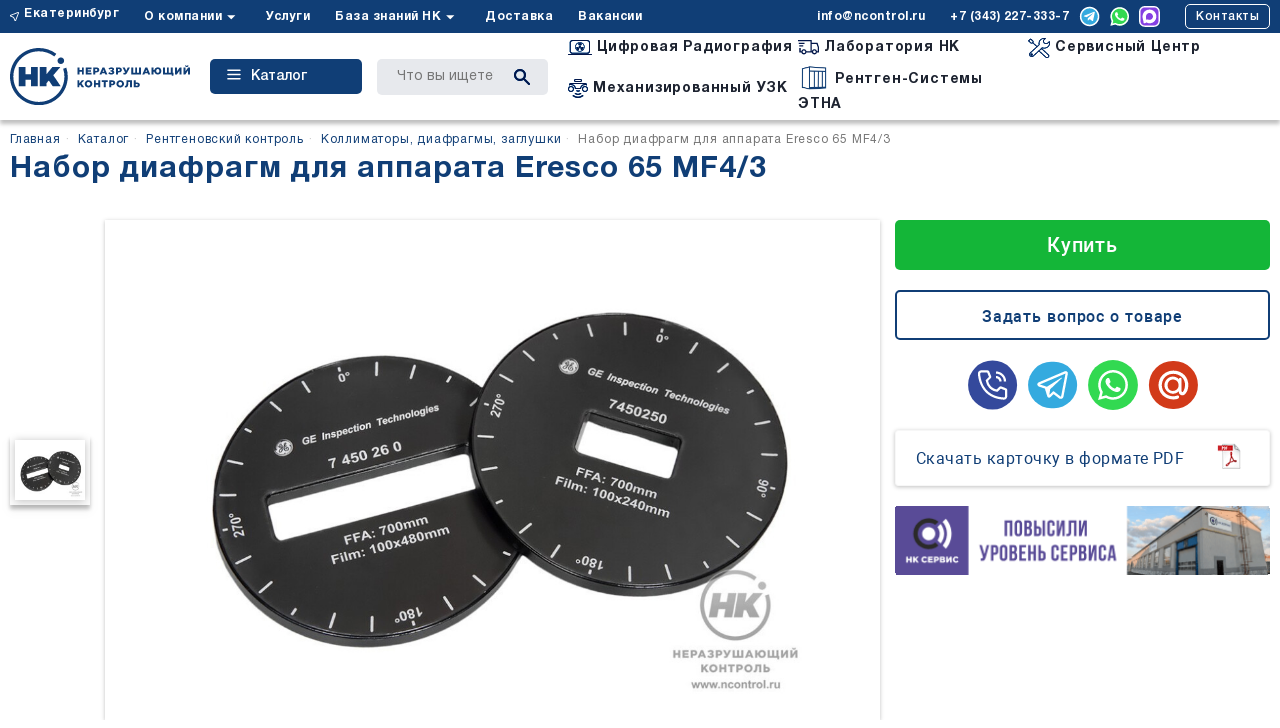

--- FILE ---
content_type: text/html; charset=UTF-8
request_url: https://ncontrol.ru/catalog/rentgenovskiy_kontrol/kollimatory_diafragmy_zaglushki/diafragm_eresco_65
body_size: 50087
content:
<!doctype html>
<html lang="ru">
<head>
            <meta charset="utf-8">
<title>Набор диафрагм для аппарата Eresco 65 MF4/3</title>

<meta name="description" content="Набор из двух сменных свинцовых диафрагм для Eresco 65 с угловой шкалой и окном с размерами, соответствующими форматам рентгеновской плёнки 100×480 мм и 100×240 мм.">
<meta name="keywords" content="диафрагм, eresco 65, в наборе">
<meta name="viewport" content="width=device-width">
<meta name="csrf-token" content="9yDG2lMCp0ISgZQKHvQ6F2uZWcsQG4BKI7fTeDyQ">

    
<link rel="canonical" href="https://ncontrol.ru/catalog/rentgenovskiy_kontrol/kollimatory_diafragmy_zaglushki/diafragm_eresco_65"/>

<meta name="twitter:card" content="summary">
<meta name="twitter:site" content="ООО Неразрушающий Контроль">
<meta name="twitter:title" content="Набор диафрагм для аппарата Eresco 65 MF4/3">
<meta name="twitter:description" content="Набор из двух сменных свинцовых диафрагм для Eresco 65 с угловой шкалой и окном с размерами, соответствующими форматам рентгеновской плёнки 100×480 мм и 100×240 мм.">
<meta name="twitter:image:src" content="https://ncontrol.ru/upload/files/4559/conversions/0307534b175414421df3d62149600dc7-big.jpg">
<meta name="twitter:domain" content="ncontrol.ru">

<meta property="og:type" content="website">
<meta property="og:title" content="Набор диафрагм для аппарата Eresco 65 MF4/3">
<meta property="og:description" content="Набор из двух сменных свинцовых диафрагм для Eresco 65 с угловой шкалой и окном с размерами, соответствующими форматам рентгеновской плёнки 100×480 мм и 100×240 мм.">
<meta property="og:image" content="https://ncontrol.ru/upload/files/4559/conversions/0307534b175414421df3d62149600dc7-big.jpg">
<meta property="og:site_name" content="ООО Неразрушающий Контроль">
<meta property="og:url" content="https://ncontrol.ru/catalog/rentgenovskiy_kontrol/kollimatory_diafragmy_zaglushki/diafragm_eresco_65">
                <link href="//1.cdn.ncontrol.ru/css/normalize.css" rel="stylesheet" type="text/css">
<link href="//2.cdn.ncontrol.ru/css/bootstrap.css" rel="stylesheet" type="text/css">

<link rel="preload" href="//3.cdn.ncontrol.ru/css/slick.css" as="style" onload="this.onload=null;this.rel='stylesheet'" type="text/css">
<link rel="preload" href="//4.cdn.ncontrol.ru/css/slick-theme.css" as="style" onload="this.onload=null;this.rel='stylesheet'" type="text/css">
<link rel="preload" href="//5.cdn.ncontrol.ru/css/ekko-lightbox.css" as="style" onload="this.onload=null;this.rel='stylesheet'" type="text/css">
<link href="//6.cdn.ncontrol.ru/css/style.css?v=1725345528" rel="stylesheet" type="text/css"> 
<link href="//7.cdn.ncontrol.ru/css/lk/style.css?v=1713852472" rel="stylesheet" type="text/css"> 
<link href="//8.cdn.ncontrol.ru/css/lk/nc/color.css?v=1713852472" rel="stylesheet" type="text/css"> 
<link href="//9.cdn.ncontrol.ru/assets/css/style.css?v=1769771140" rel="stylesheet" type="text/css"> 
<link rel="preload" href="//10.cdn.ncontrol.ru/css/OverlayScrollbars.min.css" as="style" onload="this.onload=null;this.rel='stylesheet'" type="text/css">
<link rel="preload" href="//1.cdn.ncontrol.ru/css/lk/lib/toastr/toastr.min.css" as="style" onload="this.onload=null;this.rel='stylesheet'" type="text/css">
<link rel="stylesheet" href="//2.cdn.ncontrol.ru/css/jquery-ui.css">

<link rel="stylesheet" href="//3.cdn.ncontrol.ru/assets/lk/libs/zebra_datepicker/css/zebra_datepicker.min.css" />

<noscript>
    <link href="//4.cdn.ncontrol.ru/css/slick.css" rel="stylesheet" type="text/css">
    <link href="//5.cdn.ncontrol.ru/css/slick-theme.css" rel="stylesheet" type="text/css">
    <link href="//6.cdn.ncontrol.ru/css/ekko-lightbox.css" rel="stylesheet" type="text/css">
    <link href="//7.cdn.ncontrol.ru/css/OverlayScrollbars.min.css" rel="stylesheet" type="text/css">
    <link href="//8.cdn.ncontrol.ru/css/lk/lib/toastr/toastr.min.css" rel="stylesheet" type="text/css">
</noscript>

<meta http-equiv="x-dns-prefetch-control" content="on">
<link rel="dns-prefetch" href="//mc.yandex.ru">


<link rel="dns-prefetch" href="//www.googletagmanager.com">
<link rel="dns-prefetch" href="//googletagmanager.com">
<link rel="dns-prefetch" href="//analytics.alloka.ru">
    <link rel="dns-prefetch" href="//1.cdn.ncontrol.ru"><link rel="dns-prefetch" href="//2.cdn.ncontrol.ru"><link rel="dns-prefetch" href="//3.cdn.ncontrol.ru"><link rel="dns-prefetch" href="//4.cdn.ncontrol.ru"><link rel="dns-prefetch" href="//5.cdn.ncontrol.ru"><link rel="dns-prefetch" href="//6.cdn.ncontrol.ru"><link rel="dns-prefetch" href="//7.cdn.ncontrol.ru"><link rel="dns-prefetch" href="//8.cdn.ncontrol.ru"><link rel="dns-prefetch" href="//9.cdn.ncontrol.ru"><link rel="dns-prefetch" href="//10.cdn.ncontrol.ru"><link rel="dns-prefetch" href="//11.cdn.ncontrol.ru"><link rel="dns-prefetch" href="//12.cdn.ncontrol.ru"><link rel="dns-prefetch" href="//13.cdn.ncontrol.ru"><link rel="dns-prefetch" href="//14.cdn.ncontrol.ru"><link rel="dns-prefetch" href="//15.cdn.ncontrol.ru"><link rel="dns-prefetch" href="//16.cdn.ncontrol.ru"><link rel="dns-prefetch" href="//17.cdn.ncontrol.ru"><link rel="dns-prefetch" href="//18.cdn.ncontrol.ru"><link rel="dns-prefetch" href="//19.cdn.ncontrol.ru"><link rel="dns-prefetch" href="//20.cdn.ncontrol.ru">    <style>
        .load-page {
            background: #FFF;
            z-index:9999;
            width:100%;
            height:100%;
            position: absolute;
        }
    </style>

<link rel="icon" href="//14.cdn.ncontrol.ru/images/design22/favicon/favicon.ico" sizes="any">
<link rel="icon" href="//15.cdn.ncontrol.ru/images/design22/favicon/favicon.svg" type="image/svg+xml">
<link rel="apple-touch-icon" href="/apple-touch-icon.png">
<link rel="manifest" href="//16.cdn.ncontrol.ru/images/design22/favicon/site.webmanifest">
<meta name="theme-color" content="#4a4a4a">
<style>.emerge { opacity: 0; }</style>

<!-- Google Tag Manager -->
<script>(function(w,d,s,l,i){w[l]=w[l]||[];w[l].push({'gtm.start':
new Date().getTime(),event:'gtm.js'});var f=d.getElementsByTagName(s)[0],
j=d.createElement(s),dl=l!='dataLayer'?'&l='+l:'';j.async=true;j.src=
'https://www.googletagmanager.com/gtm.js?id='+i+dl;f.parentNode.insertBefore(j,f);
})(window,document,'script','dataLayer','GTM-NCB5JXM');</script>
<!-- End Google Tag Manager -->                <!--[if lt IE 9]>
<script src="https://oss.maxcdn.com/libs/html5shiv/3.7.0/html5shiv.js"></script>
<script src="https://oss.maxcdn.com/libs/respond.js/1.4.2/respond.min.js"></script>
<![endif]-->            </head>
<body>
    <!-- Google Tag Manager (noscript) -->
<noscript><iframe src="https://www.googletagmanager.com/ns.html?id=GTM-NCB5JXM"
height="0" width="0" style="display:none;visibility:hidden"></iframe></noscript>
<!-- End Google Tag Manager (noscript) -->
<div id="snow-animation"></div>
<header>
                    <div class="load-page"></div>
<!-- Google Tag Manager (noscript) -->
<noscript>
    <iframe src="https://www.googletagmanager.com/ns.html?id=GTM-TJ4FT82"
            height="0" width="0" style="display:none;visibility:hidden"></iframe>
</noscript>
<!-- End Google Tag Manager (noscript) -->

<div class="block-center g-menu-line">
    <div class="block-center-rows-full">
        <div class="general-menu">

            <div class="g-menu-left" id="g-menu-left">
                <ul class="g-menu-rows">
                    <li class="g-h-select-city"><img class="g-menu-location" src="/images/design22/icons/location.svg" alt="Выбор города">
                        <div class="select-city dropdown">
                <a class="city-name" data-toggle="dropdown" href="">Екатеринбург</a>
                <ul class="dropdown-menu">
                                            <li class="active">
                            <a class="select-city-a" href=""
                               data-id="1"
                               data-city="Екатеринбург"
                               data-address="г. Екатеринбург, ул. Фронтовых Бригад, д. 29, подъезд 2"
                               data-email="info@ncontrol.ru"
                               data-phone="+7 343 227-333-7"
                               data-phone_type="многоканальный">
                                Екатеринбург
                            </a>
                        </li>
                                            <li class="">
                            <a class="select-city-a" href=""
                               data-id="2"
                               data-city="Москва"
                               data-address="г. Москва, ул. Щипок, д. 18, стр. 1"
                               data-email="info@ncontrol.ru"
                               data-phone=""
                               data-phone_type="многоканальный">
                                Москва
                            </a>
                        </li>
                                    </ul>
            </div>
                        </li>
                                                            <li class="g-menu-dropdown"  >
                        <a href="/o_kompanii"  >О компании</a><a class="menu-icon-mobile-dr" href="#"><span class="caret-down"></span></a>                                                        <ul class="g-menu-sub">

                                                                <li>
                                    <a href="/o_kompanii" >
                                                                            <span>О нас</span>
                                    </a>
                                </li>
                                                                <li>
                                    <a href="/o_kompanii/sotrudniki" >
                                                                            <span>Сотрудники</span>
                                    </a>
                                </li>
                                                                <li>
                                    <a href="/o_kompanii/stazhirovka" >
                                                                            <span>Стажировка</span>
                                    </a>
                                </li>
                                                                <li>
                                    <a href="/o_kompanii/otzyvy" >
                                                                            <span>Отзывы</span>
                                    </a>
                                </li>
                                                                <li>
                                    <a href="/proizvoditeli" >
                                                                            <span>Партнёры</span>
                                    </a>
                                </li>
                                                            </ul>
                                                    </li>
                                        <li  >
                        <a href="/uslugi"  >Услуги</a>                                                    </li>
                                        <li class="g-menu-dropdown"  >
                        <a href="/blog"  >База знаний НК</a><a class="menu-icon-mobile-dr" href="#"><span class="caret-down"></span></a>                                                        <ul class="g-menu-sub">

                                                                <li>
                                    <a href="/blog/oborudovanie_dlya_attestatsii_laboratorii" >
                                                                            <span>Перечень оборудования ЛНК</span>
                                    </a>
                                </li>
                                                                <li>
                                    <a href="/blog/normativnye_dokumenty" >
                                                                            <span>Нормативные документы</span>
                                    </a>
                                </li>
                                                                <li>
                                    <a href="/blog/azbuka_kontrolya" >
                                                                            <span>Азбука контроля</span>
                                    </a>
                                </li>
                                                                <li>
                                    <a href="/blog/news-industry" >
                                                                            <span>Новости индустрии</span>
                                    </a>
                                </li>
                                                                <li>
                                    <a href="/blog/novosti" >
                                                                            <span>Наши новости</span>
                                    </a>
                                </li>
                                                                <li>
                                    <a href="/blog/payalnik" >
                                                                            <span>Ремонт оборудования</span>
                                    </a>
                                </li>
                                                                <li>
                                    <a href="/blog/v_zone" >
                                                                            <span>В зоне контроля</span>
                                    </a>
                                </li>
                                                                <li>
                                    <a href="/blog/video_reviews" >
                                                                            <span>Видеообзоры на оборудование</span>
                                    </a>
                                </li>
                                                                <li>
                                    <a href="/blog/info" >
                                                                            <span>Статьи</span>
                                    </a>
                                </li>
                                                                <li>
                                    <a href="/blog/cases" >
                                                                            <span>Кейсы</span>
                                    </a>
                                </li>
                                                            </ul>
                                                    </li>
                                        <li  >
                        <a href="/dostavka_i_oplata"  >Доставка</a>                                                    </li>
                                        <li  >
                        <a href="https://rabota.ncontrol.ru" onclick="ym(1271933, 'reachGoal', 'click-vacansy-h'); return true;"   target="_blank" >Вакансии</a>                                                    </li>
                                                    </ul>
            </div>
            <div class="g-menu-right">
                <a class="nk-logo-mini" href="/"><img src="/images/design22/icons/nk-logo-mini.svg"></a>
                <ul>
                    <li class="g-btn-mob-menu">

            </li>
                    <li class="g-m-r-mail"><a href="mailto:info@ncontrol.ru">info@ncontrol.ru</a></li>
                    <li class="g-m-r-tel"><a href="tel:+7 (343) 227-333-7" class="top-phone phone_alloka">+7 (343) 227-333-7</a></li>
                    <li class="icon-soc g-m-r-telegram"><a href="https://t.me/+79126100610" onclick="ym(1271933,'reachGoal','header-click-telegram'); return true;"><img src="/images/design22/icons/header-telega.svg" alt="Неразрущающий контроль в телеграме"></a></li>
                    <li class="icon-soc g-m-r-whatsapp"><a href="https://wa.me/+79126100610" onclick="ym(1271933,'reachGoal','header-click-wa'); return true;"><img src="/images/design22/icons/header-whatsapp.svg" alt="Неразрущающий контроль в вацапе"></a></li>
                    <li class="icon-soc g-m-r-whatsapp"><a href="https://max.ru/u/f9LHodD0cOIwpVIxZKIhgD0P-pNJyGal6yoTorcSqU2Ay2XbYGZRAap2Um8" onclick="ym(1271933,'reachGoal','header-click-max'); return true;"><img src="/images/design22/icons/header-max.svg" alt="Неразрущающий контроль в MAX"></a></li>
                    <li class="g-m-r-contacts"><a class="order-call" href="/kontakty">Контакты</a></li>
                </ul>
            </div>
        </div>
    </div>
</div>
<div class="block-center g-logo-line g-logo-line-new">
    <div class="block-center-rows-full">
        <div class="general-logo general-logo-new  general-logo-new-show-logo ">
            <div class="g-header-left-new">
                                <div class="h-logo-new">
                    <a href="/"><img src="/upload/storage/logo/logo-nk.svg"></a>
                </div>
                            <div class="g-btn-cat">
                <a href="#" class="g-catalog"><span class="cat-line"></span>Каталог</a>

            </div>

            <div class="g-catalog-modal" id="g-catalog-modal">
                <div class="g-cat-rows">
                    <ul>

                        
                            <li class="g-cat-row"><a href="/catalog/rentgenovskiy_kontrol"><img src="/upload/files/5148/ed771d6666b5ea170c0cec557dfe6e92.svg" alt="Рентгеновский контроль"><span>Рентгеновский контроль</span></a>
                                                                <ul class="g-cat-row-childs hide">
                                                                                                                                                <li><a href="/catalog/rentgenovskiy_kontrol/novaia_lineika_rentgenotelevizionnyx_ustanovok_etna"><img src="//20.cdn.ncontrol.ru/upload/files/8553/conversions/b8500d87e68adafd5eea94244576758e-preview.jpg" alt="Рентгенотелевизионные установки и рентгеновские аппараты «ЭТНА»"><span>Рентгенотелевизионные установки и рентгеновские аппараты «ЭТНА»</span></a></li>
                                                                                                                                                <li><a href="/catalog/rentgenovskiy_kontrol/kompleks_cifrovoi_radiografii_cifrakon"><img src="//19.cdn.ncontrol.ru/upload/files/7177/conversions/333231a11782e111f89e30a2e8023746-preview.jpg" alt="Комплекс цифровой радиографии «ЦИФРАКОН»"><span>Комплекс цифровой радиографии «ЦИФРАКОН»</span></a></li>
                                                                                                                                                <li><a href="/catalog/rentgenovskiy_kontrol/rentgenovskie_apparaty"><img src="//20.cdn.ncontrol.ru/upload/files/5150/conversions/dd1071c22973bc57b3901cd12a89cfa7-preview.jpg" alt="Рентгеновские аппараты"><span>Рентгеновские аппараты</span></a></li>
                                                                                                                                                <li><a href="/catalog/rentgenovskiy_kontrol/perenosnoi_kompleks_cifrovoi_radiografii_transkan"><img src="//20.cdn.ncontrol.ru/upload/files/7001/conversions/f6429630a08bb8ac4b2c77920cc375b8-preview.jpg" alt="Переносной комплекс цифровой радиографии «ТРАНСКАН»"><span>Переносной комплекс цифровой радиографии «ТРАНСКАН»</span></a></li>
                                                                                                                                                <li><a href="/catalog/rentgenovskiy_kontrol/ploskopanelnye_detektory"><img src="//20.cdn.ncontrol.ru/upload/files/5162/conversions/5a6f5afb0499c700596e51b273b8fba6-preview.jpg" alt="Плоскопанельные детекторы"><span>Плоскопанельные детекторы</span></a></li>
                                                                                                                                                <li><a href="/catalog/rentgenovskiy_kontrol/rentgenovskie_kroulery"><img src="//20.cdn.ncontrol.ru/upload/files/5164/conversions/c45ad927225fc84d650c7f51f630e02b-preview.jpg" alt="Рентгеновские кроулеры"><span>Рентгеновские кроулеры</span></a></li>
                                                                                                                                                <li><a href="/catalog/rentgenovskiy_kontrol/adaptivnyi_kompleks_cifrovoi_radiografii_cifrakon_1025_a"><img src="//19.cdn.ncontrol.ru/upload/files/8108/conversions/0f349cab4ce32846c904553eb413aff5-preview.jpg" alt="Адаптивный комплекс цифровой радиографии «Цифракон 1025 А»"><span>Адаптивный комплекс цифровой радиографии «Цифракон 1025 А»</span></a></li>
                                                                                                                                                <li><a href="/catalog/rentgenovskiy_kontrol/rentgenovskaya_plenka"><img src="//19.cdn.ncontrol.ru/upload/files/5154/conversions/58aee5ac6d8f5d95a37ae403ae13c029-preview.jpg" alt="Рентгеновская плёнка"><span>Рентгеновская плёнка</span></a></li>
                                                                                                                                                <li><a href="/catalog/rentgenovskiy_kontrol/reaktivy_dlya_obrabotki_rentgenplenki"><img src="//19.cdn.ncontrol.ru/upload/files/5168/conversions/ab26c4a08f24fff41abf196461d94bdb-preview.jpg" alt="Реактивы для обработки рентгенплёнки"><span>Реактивы для обработки рентгенплёнки</span></a></li>
                                                                                                                                                <li><a href="/catalog/rentgenovskiy_kontrol/proyavochnaya_tekhnika_i_aksessuary"><img src="//19.cdn.ncontrol.ru/upload/files/5170/conversions/b7b10c4b588579fe79680301411b178f-preview.jpg" alt="Проявочная техника и аксессуары"><span>Проявочная техника и аксессуары</span></a></li>
                                                                                                                                                <li><a href="/catalog/rentgenovskiy_kontrol/sistemy_otsifrovki_i_arkhivirovaniya_rentgenovskikh_snimkov"><img src="//18.cdn.ncontrol.ru/upload/files/5160/conversions/26073b6bf2d1de6f1b74ec756b92aca3-preview.jpg" alt="Системы оцифровки и архивирования рентгеновских снимков"><span>Системы оцифровки и архивирования рентгеновских снимков</span></a></li>
                                                                                                                                                <li><a href="/catalog/rentgenovskiy_kontrol/usilivayushchie_ekrany"><img src="//18.cdn.ncontrol.ru/upload/files/5166/conversions/0a02c90e78f54b669a3c0b5745e1a8ae-preview.jpg" alt="Усиливающие экраны"><span>Усиливающие экраны</span></a></li>
                                                                                                                                                <li><a href="/catalog/rentgenovskiy_kontrol/sistemy_tsifrovoy_radiografii_s_fosfornymi_plastinami"><img src="//18.cdn.ncontrol.ru/upload/files/5158/conversions/101c211907cbafb66d13d764e9d2ac79-preview.jpg" alt="Системы компьютерной радиографии с фосфорными пластинами"><span>Системы компьютерной радиографии с фосфорными пластинами</span></a></li>
                                                                                                                                                <li><a href="/catalog/rentgenovskiy_kontrol/programmnoe_obespechenie_dlya_kompyuternoy_i_tsifrovoy_radiografii-1"><img src="//18.cdn.ncontrol.ru/upload/files/5527/conversions/ac965974ea508df6e21c9d13eeab2090-preview.jpg" alt="Программное обеспечение для компьютерной и цифровой радиографии"><span>Программное обеспечение для компьютерной и цифровой радиографии</span></a></li>
                                                                                                                                                <li><a href="/catalog/rentgenovskiy_kontrol/rentgenotelevizionnye_ustanovki"><img src="//19.cdn.ncontrol.ru/upload/files/7753/conversions/ad3b58bca36b8f3821e124b5bc919ab3-preview.jpg" alt="Рентгенотелевизионные установки"><span>Рентгенотелевизионные установки</span></a></li>
                                                                                                                                                <li><a href="/catalog/rentgenovskiy_kontrol/poverocnye_ustanovki_gamma_i_neitronnogo_izluceniia"><img src="//20.cdn.ncontrol.ru/upload/files/9028/conversions/a34e69e5c9332e268d059bf8ec960634-preview.jpg" alt="Поверочные установки гамма- и нейтронного излучения"><span>Поверочные установки гамма- и нейтронного излучения</span></a></li>
                                                                                                                                                <li><a href="/catalog/rentgenovskiy_kontrol/negatoskopy"><img src="//18.cdn.ncontrol.ru/upload/files/5259/conversions/aadbc7c9e74c50229ba84dddca4a892f-preview.jpg" alt="Негатоскопы"><span>Негатоскопы</span></a></li>
                                                                                                                                                <li><a href="/catalog/rentgenovskiy_kontrol/svincovye_rentgenovskie_kamery"><img src="//18.cdn.ncontrol.ru/upload/files/5261/conversions/7dcef5970cfe42d5dad1bcd413f94d57-preview.jpg" alt="Свинцовые рентгеновские камеры"><span>Свинцовые рентгеновские камеры</span></a></li>
                                                                                                                                                <li><a href="/catalog/rentgenovskiy_kontrol/rentgenovskie_trubki"><img src="//19.cdn.ncontrol.ru/upload/files/8610/conversions/1590945e681a26954a10b11bf32bbd68-preview.jpg" alt="Рентгеновские трубки"><span>Рентгеновские трубки</span></a></li>
                                                                                                                                                <li><a href="/catalog/rentgenovskiy_kontrol/densitometry"><img src="//20.cdn.ncontrol.ru/upload/files/5266/conversions/63e220893af4fdaf359474b92a772cb4-preview.jpg" alt="Денситометры"><span>Денситометры</span></a></li>
                                                                    </ul>
                                                        
                            <li class="g-cat-row"><a href="/catalog/ultrazvukovoy_kontrol"><img src="/upload/files/5153/5d52c54933cacdcada9eee8c180c253e.svg" alt="Ультразвуковой контроль"><span>Ультразвуковой контроль</span></a>
                                                                <ul class="g-cat-row-childs hide">
                                                                                                                                                <li><a href="/catalog/ultrazvukovoy_kontrol/skaniruyushchie_ustroystva"><img src="//20.cdn.ncontrol.ru/upload/files/7046/conversions/d16c04262476dec60d40c47cc5e64b1d-preview.jpg" alt="Сканеры-дефектоскопы"><span>Сканеры-дефектоскопы</span></a></li>
                                                                                                                                                <li><a href="/catalog/ultrazvukovoy_kontrol/ultrazvukovye_defektoskopy"><img src="//20.cdn.ncontrol.ru/upload/files/5176/conversions/63312092f368f2c3a89d6af9214c1ed6-preview.jpg" alt="Ультразвуковые дефектоскопы"><span>Ультразвуковые дефектоскопы</span></a></li>
                                                                                                                                                <li><a href="/catalog/ultrazvukovoy_kontrol/ultrazvukovye_tolshchinomery"><img src="//19.cdn.ncontrol.ru/upload/files/7048/conversions/9fc8f6675f8e21258e5d093f9c806dc2-preview.jpg" alt="Ультразвуковые толщиномеры"><span>Ультразвуковые толщиномеры</span></a></li>
                                                                                                                                                <li><a href="/catalog/ultrazvukovoy_kontrol/ultrazvukovye_preobrazovateli_firmy_amati_akustika"><img src="//18.cdn.ncontrol.ru/upload/files/5500/conversions/371a0db19520c507e11cdb36128a6e08-preview.jpg" alt="Ультразвуковые преобразователи фирмы «Амати-Акустика»"><span>Ультразвуковые преобразователи фирмы «Амати-Акустика»</span></a></li>
                                                                                                                                                <li><a href="/catalog/ultrazvukovoy_kontrol/standartnye_obraztsy_po_gost_so_kou_2"><img src="//19.cdn.ncontrol.ru/upload/files/5276/conversions/089a45b62f57c699240df72fb1245dbf-preview.jpg" alt="Стандартные образцы по ГОСТ (СО, КОУ-2)"><span>Стандартные образцы по ГОСТ (СО, КОУ-2)</span></a></li>
                                                                                                                                                <li><a href="/catalog/ultrazvukovoy_kontrol/avtomatizirovannye_linii"><img src="//20.cdn.ncontrol.ru/upload/files/5270/conversions/ea3dc39ca0b2f6b5f17abddec1f0e9a4-preview.jpg" alt="Автоматизированные линии"><span>Автоматизированные линии</span></a></li>
                                                                                                                                                <li><a href="/catalog/ultrazvukovoy_kontrol/rolikovye_datchiki_na_fazirovannykh_reshetkakh_far"><img src="//20.cdn.ncontrol.ru/upload/files/5510/conversions/f623a4b5aaab7b143af1b2591ba39e28-preview.jpg" alt="Роликовые датчики на фазированных решётках ФАР"><span>Роликовые датчики на фазированных решётках ФАР</span></a></li>
                                                                                                                                                <li><a href="/catalog/ultrazvukovoy_kontrol/ultrazvukovye_preobrazovateli_sonatest"><img src="//18.cdn.ncontrol.ru/upload/files/5512/conversions/788ed125455e098a3f87b21e75b132e9-preview.jpg" alt="Ультразвуковые преобразователи Sonatest"><span>Ультразвуковые преобразователи Sonatest</span></a></li>
                                                                                                                                                <li><a href="/catalog/ultrazvukovoy_kontrol/ultrazvukovye_preobrazovateli_firmy_fizpribor"><img src="//20.cdn.ncontrol.ru/upload/files/5488/conversions/f873a9dc24a9ffb148ea27bb5e2703b2-preview.jpg" alt="Ультразвуковые преобразователи фирмы «Физприбор»"><span>Ультразвуковые преобразователи фирмы «Физприбор»</span></a></li>
                                                                                                                                                <li><a href="/catalog/ultrazvukovoy_kontrol/ultrazvukovye_preobrazovateli_firmy_aks"><img src="//19.cdn.ncontrol.ru/upload/files/5490/conversions/a5638fea9993f4e323ca7d22fde1c8d3-preview.jpg" alt="Ультразвуковые преобразователи фирмы «АКС»"><span>Ультразвуковые преобразователи фирмы «АКС»</span></a></li>
                                                                                                                                                <li><a href="/catalog/ultrazvukovoy_kontrol/ultrazvukovye_preobrazovateli_olympus"><img src="//20.cdn.ncontrol.ru/upload/files/5492/conversions/f08a4ad1d47dc0ef0bb75404ce58bbc7-preview.jpg" alt="Ультразвуковые преобразователи Olympus"><span>Ультразвуковые преобразователи Olympus</span></a></li>
                                                                                                                                                <li><a href="/catalog/ultrazvukovoy_kontrol/ultrazvukovye_preobrazovateli_krautkramer"><img src="//18.cdn.ncontrol.ru/upload/files/5494/conversions/6c22c06be85f272a4e9676a65bdbc1d6-preview.jpg" alt="Ультразвуковые преобразователи Krautkramer"><span>Ультразвуковые преобразователи Krautkramer</span></a></li>
                                                                                                                                                <li><a href="/catalog/ultrazvukovoy_kontrol/ultrazvukovye_preobrazovateli_firmy_altes"><img src="//19.cdn.ncontrol.ru/upload/files/5496/conversions/169720403d12b31022e93f094a043ea4-preview.jpg" alt="Ультразвуковые преобразователи фирмы «Алтес»"><span>Ультразвуковые преобразователи фирмы «Алтес»</span></a></li>
                                                                                                                                                <li><a href="/catalog/ultrazvukovoy_kontrol/ultrazvukovye_preobrazovateli_serii_sendast"><img src="//20.cdn.ncontrol.ru/upload/files/5498/conversions/706687d17cf4ca1ba350e944174b5f0b-preview.jpg" alt="Ультразвуковые преобразователи серии SENDAST"><span>Ультразвуковые преобразователи серии SENDAST</span></a></li>
                                                                                                                                                <li><a href="/catalog/ultrazvukovoy_kontrol/ultrazvukovye_preobrazovateli_firmy_konstanta_uzk"><img src="//18.cdn.ncontrol.ru/upload/files/5504/conversions/b00ba70e888deaf1ce7dd2a7b63e29b1-preview.jpg" alt="Ультразвуковые преобразователи фирмы «Константа УЗК»"><span>Ультразвуковые преобразователи фирмы «Константа УЗК»</span></a></li>
                                                                                                                                                <li><a href="/catalog/ultrazvukovoy_kontrol/ultrazvukovye_preobrazovateli_firmy_luch"><img src="//18.cdn.ncontrol.ru/upload/files/5506/conversions/d620da96876509a8b36527ec9810f7cd-preview.jpg" alt="Ультразвуковые преобразователи фирмы «Луч»"><span>Ультразвуковые преобразователи фирмы «Луч»</span></a></li>
                                                                                                                                                <li><a href="/catalog/ultrazvukovoy_kontrol/ultrazvukovye_preobrazovateli_firmy_altek"><img src="//19.cdn.ncontrol.ru/upload/files/5508/conversions/03891a3482f4996e0d212cc2b042d2be-preview.jpg" alt="Ультразвуковые преобразователи фирмы «Алтек»"><span>Ультразвуковые преобразователи фирмы «Алтек»</span></a></li>
                                                                                                                                                <li><a href="/catalog/ultrazvukovoy_kontrol/standartnye_obraztsy_predpriyatiya_sop"><img src="//19.cdn.ncontrol.ru/upload/files/5278/conversions/4c70268f5b42eaad368c0ffcf3d90b85-preview.jpg" alt="Стандартные образцы предприятия (СОП)"><span>Стандартные образцы предприятия (СОП)</span></a></li>
                                                                                                                                                <li><a href="/catalog/ultrazvukovoy_kontrol/kabeli_dlya_pep"><img src="//20.cdn.ncontrol.ru/upload/files/5274/conversions/8cf76e0557b6dda96a2694f7ab9c871a-preview.jpg" alt="Кабели для ПЭП"><span>Кабели для ПЭП</span></a></li>
                                                                                                                                                <li><a href="/catalog/ultrazvukovoy_kontrol/gel_dlya_uzk"><img src="//18.cdn.ncontrol.ru/upload/files/5272/conversions/bf64e39bdcebe44e0078680a5b8770b5-preview.jpg" alt="Гель для УЗК"><span>Гель для УЗК</span></a></li>
                                                                    </ul>
                                                        
                            <li class="g-cat-row"><a href="/catalog/analiz_khimicheskogo_sostava_materialov"><img src="/upload/files/5209/3a03ddf719bc3560eb9633b548e4c15e.svg" alt="Анализ химического состава материалов"><span>Анализ химического состава материалов</span></a>
                                                                <ul class="g-cat-row-childs hide">
                                                                                                                                                <li><a href="/catalog/analiz_khimicheskogo_sostava_materialov/rentgenoflyuorestsentnye_portativnye_analizatory"><img src="//18.cdn.ncontrol.ru/upload/files/5576/conversions/034c0ff35eeae54aae41c7576d55d31e-preview.jpg" alt="Рентгенофлюоресцентные портативные анализаторы"><span>Рентгенофлюоресцентные портативные анализаторы</span></a></li>
                                                                                                                                                <li><a href="/catalog/analiz_khimicheskogo_sostava_materialov/rentgenoflyuorestsentnye_statsionarnye_analizatory"><img src="//19.cdn.ncontrol.ru/upload/files/5578/conversions/032b2cc936860b03048302d991c3498f-preview.jpg" alt="Рентгенофлюоресцентные стационарные анализаторы"><span>Рентгенофлюоресцентные стационарные анализаторы</span></a></li>
                                                                                                                                                <li><a href="/catalog/analiz_khimicheskogo_sostava_materialov/optiko_emissionnye_portativnye_spektrometry"><img src="//19.cdn.ncontrol.ru/upload/files/5573/conversions/01a0feeeb6b2644d0a919323ddd8510c-preview.jpg" alt="Оптико-эмиссионные портативные спектрометры"><span>Оптико-эмиссионные портативные спектрометры</span></a></li>
                                                                                                                                                <li><a href="/catalog/analiz_khimicheskogo_sostava_materialov/optiko_emissionnye_statsionarnye_spektrometry"><img src="//19.cdn.ncontrol.ru/upload/files/5580/conversions/5366f1f4ea35446787b40a76d4971b22-preview.jpg" alt="Оптико-эмиссионные стационарные спектрометры"><span>Оптико-эмиссионные стационарные спектрометры</span></a></li>
                                                                                                                                                <li><a href="/catalog/analiz_khimicheskogo_sostava_materialov/stiloskopy"><img src="//20.cdn.ncontrol.ru/upload/files/5210/conversions/22330922f357304e44b0aa8c6d01cf93-preview.jpg" alt="Стилоскопы"><span>Стилоскопы</span></a></li>
                                                                                                        </ul>
                                                        
                            <li class="g-cat-row"><a href="/catalog/magnitoporoshkovyy_kontrol"><img src="/upload/files/5181/12962b1b635c04da67d2f6f5528c1f32.svg" alt="Магнитопорошковый контроль"><span>Магнитопорошковый контроль</span></a>
                                                                <ul class="g-cat-row-childs hide">
                                                                                                                                                <li><a href="/catalog/magnitoporoshkovyy_kontrol/chernye_magnitnye_suspenzii"><img src="//18.cdn.ncontrol.ru/upload/files/5182/conversions/0ce41dc8343b5ddd9bd46a578cbc298e-preview.jpg" alt="Магнитные суспензии"><span>Магнитные суспензии</span></a></li>
                                                                                                                                                <li><a href="/catalog/magnitoporoshkovyy_kontrol/belye_kontrastnye_kraski_laki"><img src="//19.cdn.ncontrol.ru/upload/files/5462/conversions/beea3b62b56b2072761994e643abd656-preview.jpg" alt="Белые контрастные краски (лаки)"><span>Белые контрастные краски (лаки)</span></a></li>
                                                                                                                                                <li><a href="/catalog/magnitoporoshkovyy_kontrol/elektromagnity"><img src="//19.cdn.ncontrol.ru/upload/files/5314/conversions/485b616289c110f1e24c7c16633d04fd-preview.jpg" alt="Электромагниты"><span>Электромагниты</span></a></li>
                                                                                                                                                <li><a href="/catalog/magnitoporoshkovyy_kontrol/magnitnye_poroshki_i_koncentraty"><img src="//19.cdn.ncontrol.ru/upload/files/7050/conversions/0fc4a471dcc000a46e0363b6bcdba2f3-preview.jpg" alt="Магнитные порошки и концентраты"><span>Магнитные порошки и концентраты</span></a></li>
                                                                                                                                                <li><a href="/catalog/magnitoporoshkovyy_kontrol/postoyannye_magnity"><img src="//19.cdn.ncontrol.ru/upload/files/5312/conversions/a06b10a3084171685f06caddf8f2f237-preview.jpg" alt="Постоянные магниты"><span>Постоянные магниты</span></a></li>
                                                                                                                                                <li><a href="/catalog/magnitoporoshkovyy_kontrol/ochistiteli"><img src="//20.cdn.ncontrol.ru/upload/files/5486/conversions/a579c31ec95d5002702800bcec5dd109-preview.jpg" alt="Очистители"><span>Очистители</span></a></li>
                                                                                                                                                <li><a href="/catalog/magnitoporoshkovyy_kontrol/kontrolnye_obraztsy_dlya_mpd"><img src="//20.cdn.ncontrol.ru/upload/files/5320/conversions/02ccd5150cffc39eadc528c2f230d56f-preview.jpg" alt="Контрольные образцы для МПД"><span>Контрольные образцы для МПД</span></a></li>
                                                                                                                                                <li><a href="/catalog/magnitoporoshkovyy_kontrol/magnitoporoshkovye_defektoskopy"><img src="//19.cdn.ncontrol.ru/upload/files/5316/conversions/703d57284e392ed521f7ce949f2d6005-preview.jpg" alt="Магнитопорошковые дефектоскопы"><span>Магнитопорошковые дефектоскопы</span></a></li>
                                                                                                                                                <li><a href="/catalog/magnitoporoshkovyy_kontrol/razmagnichivayushchie_ustroystva_i_ustanovki"><img src="//19.cdn.ncontrol.ru/upload/files/5318/conversions/f47183b72848ff1a07598610422db1c2-preview.jpg" alt="Размагничивающие устройства и установки"><span>Размагничивающие устройства и установки</span></a></li>
                                                                                                                                                <li><a href="/catalog/magnitoporoshkovyy_kontrol/raspyliteli_i_sistemy_raspyleniya-1"><img src="//20.cdn.ncontrol.ru/upload/files/5322/conversions/f2051f4e8c6f291a51a106ecd08cbe98-preview.jpg" alt="Распылители и системы распыления"><span>Распылители и системы распыления</span></a></li>
                                                                                                                                                <li><a href="/catalog/magnitoporoshkovyy_kontrol/miksery_dlya_magnitoporoshkovoy_suspenzii"><img src="//18.cdn.ncontrol.ru/upload/files/5324/conversions/be79aa1bdebeda8e5a463eab69c37fad-preview.jpg" alt="Миксеры для магнитопорошковой суспензии"><span>Миксеры для магнитопорошковой суспензии</span></a></li>
                                                                                                                                                <li><a href="/catalog/magnitoporoshkovyy_kontrol/avtomaticheskie_linii_magnitoporoshkovogo_kontrolya"><img src="//19.cdn.ncontrol.ru/upload/files/5184/conversions/ac2a62fd7f17a1bd0653abbd8620d7a8-preview.jpg" alt="Автоматические линии и стенды магнитопорошкового контроля"><span>Автоматические линии и стенды магнитопорошкового контроля</span></a></li>
                                                                                                                                                <li><a href="/catalog/magnitoporoshkovyy_kontrol/ultrafioletovye_lampy_i_sistemy_osveshcheniya-1"><img src="//19.cdn.ncontrol.ru/upload/files/5543/conversions/fa4633582612ac459444edfa7eae3bb4-preview.jpg" alt="Ультрафиолетовые лампы и системы освещения"><span>Ультрафиолетовые лампы и системы освещения</span></a></li>
                                                                                                                                                <li><a href="/catalog/magnitoporoshkovyy_kontrol/zashchitnye_ochki"><img src="//18.cdn.ncontrol.ru/upload/files/5545/conversions/b2be1c863539fa6dfcd42369f5684e92-preview.jpg" alt="Аксессуары"><span>Аксессуары</span></a></li>
                                                                                                        </ul>
                                                        
                            <li class="g-cat-row"><a href="/catalog/kapillyarnyy_kontrol"><img src="/upload/files/5187/93d27ad3f6ba6eb203e5a91ab42735a0.svg" alt="Капиллярный контроль"><span>Капиллярный контроль</span></a>
                                                                <ul class="g-cat-row-childs hide">
                                                                                                                                                <li><a href="/catalog/kapillyarnyy_kontrol/nabory_klever"><img src="//20.cdn.ncontrol.ru/upload/files/7536/conversions/9e62233de54d4435fd16a744ed0b1d65-preview.jpg" alt="Материалы КЛЕВЕР"><span>Материалы КЛЕВЕР</span></a></li>
                                                                                                                                                <li><a href="/catalog/kapillyarnyy_kontrol/materialy_invoteks"><img src="//18.cdn.ncontrol.ru/upload/files/5482/conversions/e1cdfe9f1d350ad04934df9c17f9f523-preview.jpg" alt="Материалы ИНВОТЕКС"><span>Материалы ИНВОТЕКС</span></a></li>
                                                                                                                                                <li><a href="/catalog/kapillyarnyy_kontrol/nabory_elitest"><img src="//20.cdn.ncontrol.ru/upload/files/5290/conversions/093a07f7c0b5133f4ac48bb9c3f22f0e-preview.jpg" alt="Материалы ЭЛИТЕСТ"><span>Материалы ЭЛИТЕСТ</span></a></li>
                                                                                                                                                <li><a href="/catalog/kapillyarnyy_kontrol/nabory_sherwin"><img src="//19.cdn.ncontrol.ru/upload/files/5284/conversions/29d94e3985a10bb008997e679048de27-preview.jpg" alt="Материалы SHERWIN"><span>Материалы SHERWIN</span></a></li>
                                                                                                                                                <li><a href="/catalog/kapillyarnyy_kontrol/nabory_magnaflux"><img src="//18.cdn.ncontrol.ru/upload/files/5282/conversions/af954ca1d41f1eabbd699b4b46724b6f-preview.jpg" alt="Материалы MAGNAFLUX"><span>Материалы MAGNAFLUX</span></a></li>
                                                                                                                                                <li><a href="/catalog/kapillyarnyy_kontrol/materialy_helling"><img src="//19.cdn.ncontrol.ru/upload/files/5456/conversions/ffbabd76680509a4b265bf7de656615c-preview.jpg" alt="Материалы HELLING"><span>Материалы HELLING</span></a></li>
                                                                                                                                                <li><a href="/catalog/kapillyarnyy_kontrol/materialy_checkmor"><img src="//19.cdn.ncontrol.ru/upload/files/5302/conversions/c047a220f8d391e156c1f3e84be6c5fd-preview.jpg" alt="Материалы Checkmor"><span>Материалы Checkmor</span></a></li>
                                                                                                                                                <li><a href="/catalog/kapillyarnyy_kontrol/materialy_ardrox"><img src="//20.cdn.ncontrol.ru/upload/files/5470/conversions/32a03ccfe376e30cb0a7f869918353e8-preview.jpg" alt="Материалы Ardrox"><span>Материалы Ardrox</span></a></li>
                                                                                                                                                <li><a href="/catalog/kapillyarnyy_kontrol/materialy_pfinder"><img src="//19.cdn.ncontrol.ru/upload/files/5304/conversions/e9a8086281f1d872da420efe46c4422f-preview.jpg" alt="Материалы PFINDER"><span>Материалы PFINDER</span></a></li>
                                                                                                                                                <li><a href="/catalog/kapillyarnyy_kontrol/kontrolnye_obraztsy"><img src="//20.cdn.ncontrol.ru/upload/files/5288/conversions/bbd5d65b8337c6a082b9d3f550b1491f-preview.jpg" alt="Контрольные образцы для КД"><span>Контрольные образцы для КД</span></a></li>
                                                                                                                                                <li><a href="/catalog/kapillyarnyy_kontrol/raspyliteli_i_sistemy_raspyleniya"><img src="//20.cdn.ncontrol.ru/upload/files/7054/conversions/6e54b70c618edf372d7f2581abf84029-preview.jpg" alt="Распылители и системы распыления для КД"><span>Распылители и системы распыления для КД</span></a></li>
                                                                                                                                                <li><a href="/catalog/kapillyarnyy_kontrol/linii_kapillyarnogo_kontrolya"><img src="//19.cdn.ncontrol.ru/upload/files/5296/conversions/8f405e4d210660b6260311ac11c25447-preview.jpg" alt="Линии капиллярного контроля"><span>Линии капиллярного контроля</span></a></li>
                                                                                                                                                <li><a href="/catalog/kapillyarnyy_kontrol/kabiny_kapiliarnogo_kontrolia"><img src="//20.cdn.ncontrol.ru/upload/files/7837/conversions/a1697af2b3a018f16dee3c48d701b0c1-preview.jpg" alt="Кабины капилярного контроля"><span>Кабины капилярного контроля</span></a></li>
                                                                                                                                                <li><a href="/catalog/kapillyarnyy_kontrol/ultrafioletovye_lampy_i_sistemy_osveshcheniya"><img src="//20.cdn.ncontrol.ru/upload/files/5541/conversions/65efe8e9c068b4f44f6efb903903de51-preview.jpg" alt="Ультрафиолетовые лампы и системы освещения"><span>Ультрафиолетовые лампы и системы освещения</span></a></li>
                                                                                                                                                <li><a href="/catalog/kapillyarnyy_kontrol/prinadlezhnosti"><img src="//18.cdn.ncontrol.ru/upload/files/5300/conversions/e55fa63905f6c66a244423f66d39946e-preview.jpg" alt="Принадлежности для КД"><span>Принадлежности для КД</span></a></li>
                                                                                                        </ul>
                                                        
                            <li class="g-cat-row"><a href="/catalog/vizualno_izmeritelnyy_kontrol"><img src="/upload/files/5375/3aececd6240065c14454654b6b32c764.svg" alt="Визуально-измерительный контроль"><span>Визуально-измерительный контроль</span></a>
                                                                <ul class="g-cat-row-childs hide">
                                                                                                                                                <li><a href="/catalog/vizualno_izmeritelnyy_kontrol/nabor_vik"><img src="//18.cdn.ncontrol.ru/upload/files/5376/conversions/0c4761d6a7ea15282c2e19a4b253842d-preview.jpg" alt="Набор ВИК"><span>Набор ВИК</span></a></li>
                                                                                                                                                <li><a href="/catalog/vizualno_izmeritelnyy_kontrol/profilometry_izmeriteli_sherokhovatosti"><img src="//20.cdn.ncontrol.ru/upload/files/5378/conversions/4d24795da96e9a7796cb00064870441a-preview.jpg" alt="Профилометры (измерители шероховатости)"><span>Профилометры (измерители шероховатости)</span></a></li>
                                                                                                                                                <li><a href="/catalog/vizualno_izmeritelnyy_kontrol/obraztsy_mery_sherokhovatosti"><img src="//18.cdn.ncontrol.ru/upload/files/5380/conversions/4754ea2f2b7fec48ad9bee6b400ddd74-preview.jpg" alt="Образцы (меры) шероховатости"><span>Образцы (меры) шероховатости</span></a></li>
                                                                                                                                                <li><a href="/catalog/vizualno_izmeritelnyy_kontrol/dosmotrovye_zerkala"><img src="//19.cdn.ncontrol.ru/upload/files/5382/conversions/c6ed5e5a5bbe04a414a1f5453d180c56-preview.jpg" alt="Досмотровые зеркала"><span>Досмотровые зеркала</span></a></li>
                                                                                                                                                <li><a href="/catalog/vizualno_izmeritelnyy_kontrol/shablony_katetomery_dlya_vik"><img src="//18.cdn.ncontrol.ru/upload/files/5384/conversions/f551f29ff567c0b90820b23b45f4a870-preview.jpg" alt="Шаблоны, катетомеры для ВИК"><span>Шаблоны, катетомеры для ВИК</span></a></li>
                                                                                                                                                <li><a href="/catalog/vizualno_izmeritelnyy_kontrol/prinadlezhnosti_vik"><img src="//18.cdn.ncontrol.ru/upload/files/5539/conversions/fdbfa635a2119c2efb441df8fbd2d3c7-preview.jpg" alt="Принадлежности для визуально-измерительного контроля"><span>Принадлежности для визуально-измерительного контроля</span></a></li>
                                                                                                        </ul>
                                                        
                            <li class="g-cat-row"><a href="/catalog/akustiko_emiscionnyy_kontrol"><img src="/upload/files/5224/a1d83e387b3fab3ad8da0eb01e8aada3.svg" alt="Акустико-эмисcионный контроль"><span>Акустико-эмисcионный контроль</span></a>
                                                                <ul class="g-cat-row-childs hide">
                                                                                                                                                <li><a href="/catalog/akustiko_emiscionnyy_kontrol/ae_sistemy"><img src="//20.cdn.ncontrol.ru/upload/files/5466/conversions/478d63b559bc6cbd5d8ffd18333318b3-preview.jpg" alt="Акустико-эмиссионные системы"><span>Акустико-эмиссионные системы</span></a></li>
                                                                                                                                                <li><a href="/catalog/akustiko_emiscionnyy_kontrol/preobrazovateli_akusticheskoy_emissii"><img src="//18.cdn.ncontrol.ru/upload/files/5468/conversions/fe44526fa475a843b5ca959db4f5a3fe-preview.jpg" alt="Преобразователи акустической эмиссии"><span>Преобразователи акустической эмиссии</span></a></li>
                                                                                                                                                <li><a href="/catalog/akustiko_emiscionnyy_kontrol/portativnoe_oborudovanie"><img src="//18.cdn.ncontrol.ru/upload/files/6860/conversions/6b9f6da4a48645de9a66db3ceb4b1927-preview.jpg" alt="Портативное оборудование"><span>Портативное оборудование</span></a></li>
                                                                                                        </ul>
                                                        
                            <li class="g-cat-row"><a href="/catalog/fiziko_mexaniceskie_ispytaniia"><img src="/upload/files/5252/502df46c70c1370f978aa0a363acd1b2.svg" alt="Физико-механические испытания"><span>Физико-механические испытания</span></a>
                                                                <ul class="g-cat-row-childs hide">
                                                                                                                                                <li><a href="/catalog/fiziko_mexaniceskie_ispytaniia/novaia_lineika_ispytatelnogo_oborudovaniia_evotex"><img src="//19.cdn.ncontrol.ru/upload/files/7133/conversions/7e48e8c37ddf0239ece45b70715061ce-preview.jpg" alt="Новая линейка испытательного оборудования ЭВОТЕХ"><span>Новая линейка испытательного оборудования ЭВОТЕХ</span></a></li>
                                                                                                                                                <li><a href="/catalog/fiziko_mexaniceskie_ispytaniia/mayatnikovye_kopry"><img src="//18.cdn.ncontrol.ru/upload/files/7889/conversions/5c69dec278ba1c86cb896bf271f24918-preview.jpg" alt="Маятниковые копры"><span>Маятниковые копры</span></a></li>
                                                                                                                                                <li><a href="/catalog/fiziko_mexaniceskie_ispytaniia/razryvnye_mashiny"><img src="//20.cdn.ncontrol.ru/upload/files/5410/conversions/ec0a3f7b740cc021d4e9464f96aac8c0-preview.jpg" alt="Статические испытательные машины"><span>Статические испытательные машины</span></a></li>
                                                                                                                                                <li><a href="/catalog/fiziko_mexaniceskie_ispytaniia/ispytatelnye_pressy"><img src="//20.cdn.ncontrol.ru/upload/files/5255/conversions/09ac6ff92a57ef33567cf99db83695c7-preview.jpg" alt="Испытательные прессы"><span>Испытательные прессы</span></a></li>
                                                                                                                                                <li><a href="/catalog/fiziko_mexaniceskie_ispytaniia/vyrubnye_mashiny"><img src="//20.cdn.ncontrol.ru/upload/files/5412/conversions/cc0ad8cb0f15e2c3dc41c0709e89be3a-preview.jpg" alt="Вырубные машины"><span>Вырубные машины</span></a></li>
                                                                                                                                                <li><a href="/catalog/fiziko_mexaniceskie_ispytaniia/klimaticheskie_kamery"><img src="//20.cdn.ncontrol.ru/upload/files/5555/conversions/58db3f6b6f608fb23758250104eb3549-preview.jpg" alt="Климатические камеры"><span>Климатические камеры</span></a></li>
                                                                                                                                                <li><a href="/catalog/fiziko_mexaniceskie_ispytaniia/sistemy_temperaturnykh_ispytaniy"><img src="//18.cdn.ncontrol.ru/upload/files/5414/conversions/48abd6509ba5213627ab1d56e0bf237c-preview.jpg" alt="Системы температурных испытаний"><span>Системы температурных испытаний</span></a></li>
                                                                                                                                                <li><a href="/catalog/fiziko_mexaniceskie_ispytaniia/portativnye_tverdomery"><img src="//19.cdn.ncontrol.ru/upload/files/5336/conversions/3f6b6c59b60b9a10b0fbde3af37769fd-preview.jpg" alt="Портативные твердомеры металлов"><span>Портативные твердомеры металлов</span></a></li>
                                                                                                                                                <li><a href="/catalog/fiziko_mexaniceskie_ispytaniia/statsionarnye_tverdomery"><img src="//19.cdn.ncontrol.ru/upload/files/5338/conversions/dae9e6877a1783d06f795287e193cb0b-preview.jpg" alt="Стационарные твердомеры металлов"><span>Стационарные твердомеры металлов</span></a></li>
                                                                                                                                                <li><a href="/catalog/fiziko_mexaniceskie_ispytaniia/tverdomery_pokrytiy"><img src="//20.cdn.ncontrol.ru/upload/files/5346/conversions/998cf7b32d110cbfaff309e81b00d8a0-preview.jpg" alt="Твердомеры покрытий"><span>Твердомеры покрытий</span></a></li>
                                                                                                                                                <li><a href="/catalog/fiziko_mexaniceskie_ispytaniia/izmeritelnye_mikroskopy"><img src="//20.cdn.ncontrol.ru/upload/files/5553/conversions/12793dc50d903cb01e4e58db3244f636-preview.jpg" alt="Измерительные микроскопы"><span>Измерительные микроскопы</span></a></li>
                                                                                                                                                <li><a href="/catalog/fiziko_mexaniceskie_ispytaniia/programmnoe_obespechenie"><img src="//19.cdn.ncontrol.ru/upload/files/5547/conversions/f89b8d8d9031569c1aa5ce910546c44e-preview.jpg" alt="Программное обеспечение"><span>Программное обеспечение</span></a></li>
                                                                                                                                                <li><a href="/catalog/fiziko_mexaniceskie_ispytaniia/prinadlezhnosti_dlya_ispytaniy"><img src="//20.cdn.ncontrol.ru/upload/files/5257/conversions/79caf20eb49798af3c411761fe578796-preview.jpg" alt="Принадлежности для испытаний"><span>Принадлежности для испытаний</span></a></li>
                                                                                                        </ul>
                                                        
                            <li class="g-cat-row"><a href="/catalog/vikhretokovyy_kontrol"><img src="/upload/files/5203/ce9f0fd53e799135c07391cd3ee9020e.svg" alt="Вихретоковый контроль"><span>Вихретоковый контроль</span></a>
                                                                <ul class="g-cat-row-childs hide">
                                                                                                                                                <li><a href="/catalog/vikhretokovyy_kontrol/vikhretokovye_defektoskopy"><img src="//18.cdn.ncontrol.ru/upload/files/7060/conversions/83b5009e040969ee7b60362ad7426573-preview.jpg" alt="Вихретоковые дефектоскопы"><span>Вихретоковые дефектоскопы</span></a></li>
                                                                                                                                                <li><a href="/catalog/vikhretokovyy_kontrol/treshchinomery"><img src="//19.cdn.ncontrol.ru/upload/files/5354/conversions/860ecedece3517f5f32c9b5e66b62914-preview.jpg" alt="Трещиномеры"><span>Трещиномеры</span></a></li>
                                                                                                                                                <li><a href="/catalog/vikhretokovyy_kontrol/pribory_dlya_izmereniya_elektroprovodnosti"><img src="//18.cdn.ncontrol.ru/upload/files/5518/conversions/ab127f94299965c65a724a131b283901-preview.jpg" alt="Приборы для измерения электропроводности"><span>Приборы для измерения электропроводности</span></a></li>
                                                                                                                                                <li><a href="/catalog/vikhretokovyy_kontrol/kontrolnye_obraztsy-2"><img src="//19.cdn.ncontrol.ru/upload/files/6861/conversions/1ed237cb6a7632659f2d7eb526dc5c4f-preview.jpg" alt="Контрольные образцы для вихретокового контроля"><span>Контрольные образцы для вихретокового контроля</span></a></li>
                                                                                                                                                <li><a href="/catalog/vikhretokovyy_kontrol/avtomatizirovannye_vikhretokovye_sistemy"><img src="//19.cdn.ncontrol.ru/upload/files/7066/conversions/a44f73f23600f2a731e60ceeb5dbacd1-preview.jpg" alt="Автоматизированные вихретоковые системы"><span>Автоматизированные вихретоковые системы</span></a></li>
                                                                                                        </ul>
                                                        
                            <li class="g-cat-row"><a href="/catalog/vizualno_opticheskiy_kontrol"><img src="/upload/files/5389/47668106f6e543c5f9f714a9fd23424f.svg" alt="Визуально-оптический контроль"><span>Визуально-оптический контроль</span></a>
                                                                <ul class="g-cat-row-childs hide">
                                                                                                                                                <li><a href="/catalog/vizualno_opticheskiy_kontrol/videoendoskopy"><img src="//18.cdn.ncontrol.ru/upload/files/5394/conversions/feee4fa8edb977ba2ff90082b32a63cd-preview.jpg" alt="Видеоэндоскопы"><span>Видеоэндоскопы</span></a></li>
                                                                                                                                                <li><a href="/catalog/vizualno_opticheskiy_kontrol/videokroulery"><img src="//20.cdn.ncontrol.ru/upload/files/5396/conversions/827d01bf9aa872181391b3c817c47b46-preview.jpg" alt="Видеокроулеры"><span>Видеокроулеры</span></a></li>
                                                                                                                                                <li><a href="/catalog/vizualno_opticheskiy_kontrol/sistemy_teleinspektsii"><img src="//18.cdn.ncontrol.ru/upload/files/5398/conversions/f6cf75ac55311b02aec569da1f70aa7e-preview.jpg" alt="Системы телеинспекции"><span>Системы телеинспекции</span></a></li>
                                                                                                                                                <li><a href="/catalog/vizualno_opticheskiy_kontrol/fibroskopy_gibkie_optovolokonnye_endoskopy"><img src="//18.cdn.ncontrol.ru/upload/files/5390/conversions/7eb0b36bed6050fb7ad49ea7078e19df-preview.jpg" alt="Фиброскопы (гибкие оптоволоконные эндоскопы)"><span>Фиброскопы (гибкие оптоволоконные эндоскопы)</span></a></li>
                                                                                                                                                <li><a href="/catalog/vizualno_opticheskiy_kontrol/boroskopy_zhestkie_linzovye_endoskopy"><img src="//20.cdn.ncontrol.ru/upload/files/5392/conversions/a7fa9c7431658c389d721e3b0646fec1-preview.jpg" alt="Бороскопы (жёсткие линзовые эндоскопы)"><span>Бороскопы (жёсткие линзовые эндоскопы)</span></a></li>
                                                                                                        </ul>
                                                        
                            <li class="g-cat-row"><a href="/catalog/kontrol_izolyatsii"><img src="/upload/files/5189/00f1565077dbda9ccff5a3eb83640070.svg" alt="Контроль покрытий и изоляции"><span>Контроль покрытий и изоляции</span></a>
                                                                <ul class="g-cat-row-childs hide">
                                                                                                                                                <li><a href="/catalog/kontrol_izolyatsii/elektroiskrovye_defektoskopy"><img src="//19.cdn.ncontrol.ru/upload/files/5192/conversions/b9171dac9bd673450083737978cae980-preview.jpg" alt="Электроискровые дефектоскопы"><span>Электроискровые дефектоскопы</span></a></li>
                                                                                                                                                <li><a href="/catalog/kontrol_izolyatsii/elektrody_k_elektroiskrovym_defektoskopam"><img src="//19.cdn.ncontrol.ru/upload/files/5400/conversions/18ab250b94ade537d4f20bca67f43bf5-preview.jpg" alt="Электроды и принадлежности к электроискровым дефектоскопам"><span>Электроды и принадлежности к электроискровым дефектоскопам</span></a></li>
                                                                                                                                                <li><a href="/catalog/kontrol_izolyatsii/adgezimetry"><img src="//19.cdn.ncontrol.ru/upload/files/5194/conversions/42bb604b7c74cf24259cb312619b69f4-preview.jpg" alt="Адгезиметры"><span>Адгезиметры</span></a></li>
                                                                                                                                                <li><a href="/catalog/kontrol_izolyatsii/tolshchinomery_pokrytiy"><img src="//20.cdn.ncontrol.ru/upload/files/5190/conversions/d580ac764850188124864f1bd5625698-preview.jpg" alt="Толщиномеры покрытий"><span>Толщиномеры покрытий</span></a></li>
                                                                                                                                                <li><a href="/catalog/kontrol_izolyatsii/pribory_dlya_opredeleniya_ustoychivosti_pokrytiya_k_povrezhdeniyu_tsarapaniem"><img src="//20.cdn.ncontrol.ru/upload/files/5448/conversions/d05c9c4e600fa1793c030438c4b87dc3-preview.jpg" alt="Приборы для определения устойчивости покрытия к повреждению царапанием"><span>Приборы для определения устойчивости покрытия к повреждению царапанием</span></a></li>
                                                                                                                                                <li><a href="/catalog/kontrol_izolyatsii/pribory_kontrolya_izolyatsii-1"><img src="//20.cdn.ncontrol.ru/upload/files/5408/conversions/108830c20218e0de5ea2e0f51bc927e5-preview.jpg" alt="Приборы контроля изоляции"><span>Приборы контроля изоляции</span></a></li>
                                                                                                                                                <li><a href="/catalog/kontrol_izolyatsii/nabory_i_prinadlezhnosti_dlya_kontrolya_pokrytiy"><img src="//18.cdn.ncontrol.ru/upload/files/5196/conversions/a01777d2d91cd25e3aaa23efea40f4d6-preview.jpg" alt="Наборы и принадлежности для контроля покрытий"><span>Наборы и принадлежности для контроля покрытий</span></a></li>
                                                                                                                                                <li><a href="/catalog/kontrol_izolyatsii/bleskomery"><img src="//19.cdn.ncontrol.ru/upload/files/5444/conversions/535266f146ec40c6451c6a6c67836533-preview.jpg" alt="Блескомеры"><span>Блескомеры</span></a></li>
                                                                                                                                                <li><a href="/catalog/kontrol_izolyatsii/pribory_dlya_opredeleniya_vremeni_i_stepeni_vysykhaniya"><img src="//19.cdn.ncontrol.ru/upload/files/5446/conversions/b9a10cd937e4e798e70e965eed00c389-preview.jpg" alt="Приборы для определения времени и степени высыхания"><span>Приборы для определения времени и степени высыхания</span></a></li>
                                                                                                                                                <li><a href="/catalog/kontrol_izolyatsii/pribory_dlya_ispytaniya_pokrytiy_na_prochnost_i_elastichnost"><img src="//18.cdn.ncontrol.ru/upload/files/5450/conversions/4b6001dc4231145b54afe21349aad6e4-preview.jpg" alt="Приборы для испытания покрытий на прочность и эластичность"><span>Приборы для испытания покрытий на прочность и эластичность</span></a></li>
                                                                                                                                                <li><a href="/catalog/kontrol_izolyatsii/ustroystva_dlya_kontrolya_smyvaemosti"><img src="//19.cdn.ncontrol.ru/upload/files/5452/conversions/d7d2cae9df03e11f78cbc3e7e643e566-preview.jpg" alt="Устройства для контроля смываемости"><span>Устройства для контроля смываемости</span></a></li>
                                                                                                                                                <li><a href="/catalog/kontrol_izolyatsii/avtomatizirovannye_sistemy_izmereniya_tolshchiny_pokrytiy"><img src="//19.cdn.ncontrol.ru/upload/files/5516/conversions/71d514148a4ce252230757a651aa8da6-preview.jpg" alt="Автоматизированные системы измерения толщины покрытий"><span>Автоматизированные системы измерения толщины покрытий</span></a></li>
                                                                                                        </ul>
                                                        
                            <li class="g-cat-row"><a href="/catalog/mobilnye_laboratorii"><img src="/upload/files/5417/7040cb34ba40cd82e5768dd7a38a2a77.svg" alt="Лаборатории неразрушающего контроля"><span>Лаборатории неразрушающего контроля</span></a>
                                                                <ul class="g-cat-row-childs hide">
                                                                                                                                                <li><a href="/catalog/mobilnye_laboratorii/laboratorii_na_baze_gruzovikov"><img src="//20.cdn.ncontrol.ru/upload/files/7096/conversions/64a6e2beec93fa1363d11a49c4889d80-preview.jpg" alt="Мобильные лаборатории"><span>Мобильные лаборатории</span></a></li>
                                                                                                        </ul>
                                                        
                            <li class="g-cat-row"><a href="/catalog/kontrol_germetichnosti"><img src="/upload/files/5234/20bf0a374a881bbe01f110d15aeedf39.svg" alt="Контроль герметичности"><span>Контроль герметичности</span></a>
                                                                <ul class="g-cat-row-childs hide">
                                                                                                                                                <li><a href="/catalog/kontrol_germetichnosti/mass_spektrometricheskie_gelievye_techeiskateli"><img src="//19.cdn.ncontrol.ru/upload/files/5235/conversions/c1abc72805d348f85a5a6b96a23da11a-preview.jpg" alt="Масс-спектрометрические гелиевые течеискатели"><span>Масс-спектрометрические гелиевые течеискатели</span></a></li>
                                                                                                                                                <li><a href="/catalog/kontrol_germetichnosti/portativnye_gelievye_techeiskateli"><img src="//19.cdn.ncontrol.ru/upload/files/5237/conversions/f268f69d066e9789ea6f8b71988f4e72-preview.jpg" alt="Портативные течеискатели"><span>Портативные течеискатели</span></a></li>
                                                                                                                                                <li><a href="/catalog/kontrol_germetichnosti/vakuumnye_ramki_i_ustanovki"><img src="//19.cdn.ncontrol.ru/upload/files/5406/conversions/169d3b07b3c35c5ef1c6e6f485743924-preview.jpg" alt="Вакуумные рамки и установки"><span>Вакуумные рамки и установки</span></a></li>
                                                                                                        </ul>
                                                        
                            <li class="g-cat-row"><a href="/catalog/teplovizionnyy_kontrol"><img src="/upload/files/5226/d58dc696852ad08a0f4672a72d54f346.svg" alt="Тепловизионный контроль"><span>Тепловизионный контроль</span></a>
                                                                <ul class="g-cat-row-childs hide">
                                                                                                                                                <li><a href="/catalog/teplovizionnyy_kontrol/teplovizory"><img src="//20.cdn.ncontrol.ru/upload/files/5227/conversions/3a92faf6b6d2a51d6dd249ad66a8c528-preview.jpg" alt="Тепловизоры"><span>Тепловизоры</span></a></li>
                                                                                                                                                <li><a href="/catalog/teplovizionnyy_kontrol/kontaktnye_termometry"><img src="//19.cdn.ncontrol.ru/upload/files/5366/conversions/3cbf525a04c631bb96b2beac4844ae82-preview.jpg" alt="Контактные термометры"><span>Контактные термометры</span></a></li>
                                                                                                                                                <li><a href="/catalog/teplovizionnyy_kontrol/pirometry_beskontaktnye_termometry"><img src="//18.cdn.ncontrol.ru/upload/files/5368/conversions/2a9507df19790bdea844eb7501375d36-preview.jpg" alt="Пирометры (бесконтактные термометры)"><span>Пирометры (бесконтактные термометры)</span></a></li>
                                                                                                                                                <li><a href="/catalog/teplovizionnyy_kontrol/promyshlennye_bespilotnye_letayushchie_apparaty"><img src="//20.cdn.ncontrol.ru/upload/files/5535/conversions/7b1cb75f663cfcbec0fc86b8d85cc31f-preview.jpg" alt="Промышленные беспилотные летающие аппараты"><span>Промышленные беспилотные летающие аппараты</span></a></li>
                                                                                                                                                <li><a href="/catalog/teplovizionnyy_kontrol/teplovizory_dlya_bpla"><img src="//18.cdn.ncontrol.ru/upload/files/5537/conversions/dedeb2bfe1176267c235c4a834ae540d-preview.jpg" alt="Тепловизоры для БПЛА"><span>Тепловизоры для БПЛА</span></a></li>
                                                                                                                                                <li><a href="/catalog/teplovizionnyy_kontrol/zondy_datchiki_dlya_kontaktnykh_termometrov"><img src="//18.cdn.ncontrol.ru/upload/files/5370/conversions/c89dc90873e954ba848772127929a5ce-preview.jpg" alt="Зонды (датчики) для контактных термометров"><span>Зонды (датчики) для контактных термометров</span></a></li>
                                                                                                                                                <li><a href="/catalog/teplovizionnyy_kontrol/termokarandashi"><img src="//18.cdn.ncontrol.ru/upload/files/5372/conversions/218b685f66e511c00aaccf275a0a5a0b-preview.jpg" alt="Термокарандаши"><span>Термокарандаши</span></a></li>
                                                                                                        </ul>
                                                        
                            <li class="g-cat-row"><a href="/catalog/akusticheskiy_i_impedansnyy_kontrol"><img src="/upload/files/5481/6c6baf71c04e6785af65bc6e5c5e540c.svg" alt="Акустический и импедансный контроль"><span>Акустический и импедансный контроль</span></a>
                                                                <ul class="g-cat-row-childs hide">
                                                                                                                                                <li><a href="/catalog/akusticheskiy_i_impedansnyy_kontrol/akusticheskie_defektoskopy-1"><img src="//20.cdn.ncontrol.ru/upload/files/5520/conversions/d229678906f031b32c177b30c54b0dff-preview.jpg" alt="Акустические дефектоскопы"><span>Акустические дефектоскопы</span></a></li>
                                                                                                                                                <li><a href="/catalog/akusticheskiy_i_impedansnyy_kontrol/akusticheskaya_diagnostika"><img src="//20.cdn.ncontrol.ru/upload/files/5559/conversions/44e1965dc6fba5d1258c46ca4edbed14-preview.jpg" alt="Акустическая диагностика"><span>Акустическая диагностика</span></a></li>
                                                                                                        </ul>
                                                        
                            <li class="g-cat-row"><a href="/catalog/magnitoinduktsionnyy_kontrol"><img src="/upload/files/5327/f0f8597f908eca328d0d895d70797b25.svg" alt="Магнитоиндукционный контроль"><span>Магнитоиндукционный контроль</span></a>
                                                                <ul class="g-cat-row-childs hide">
                                                                                                                                                <li><a href="/catalog/magnitoinduktsionnyy_kontrol/magnitometry"><img src="//18.cdn.ncontrol.ru/upload/files/5328/conversions/16f5c74b8f184a1fb18dc933b3c94fc8-preview.jpg" alt="Магнитометры (гауссметры, тесламетры)"><span>Магнитометры (гауссметры, тесламетры)</span></a></li>
                                                                                                                                                <li><a href="/catalog/magnitoinduktsionnyy_kontrol/koertsitimetry_strukturoskopy"><img src="//20.cdn.ncontrol.ru/upload/files/5330/conversions/d13af73a65d2ebe4203143264a1bad37-preview.jpg" alt="Коэрцитиметры (структуроскопы)"><span>Коэрцитиметры (структуроскопы)</span></a></li>
                                                                                                                                                <li><a href="/catalog/magnitoinduktsionnyy_kontrol/ferritometry"><img src="//19.cdn.ncontrol.ru/upload/files/5206/conversions/4376bbad57865cee0cc0d4dd36c389d6-preview.jpg" alt="Ферритометры"><span>Ферритометры</span></a></li>
                                                                                                                                                <li><a href="/catalog/magnitoinduktsionnyy_kontrol/izmeriteli_kontsentratsii_napryazheniya"><img src="//18.cdn.ncontrol.ru/upload/files/5332/conversions/0084ab3b871f4845fc38bd2d403051b9-preview.jpg" alt="Измерители концентрации напряжения"><span>Измерители концентрации напряжения</span></a></li>
                                                                                                                                                <li><a href="/catalog/magnitoinduktsionnyy_kontrol/magnitnye_tolshchinomery"><img src="//19.cdn.ncontrol.ru/upload/files/5529/conversions/e6d2ed29e786cc6cf1ba4a72aadc3c58-preview.jpg" alt="Магнитные толщиномеры"><span>Магнитные толщиномеры</span></a></li>
                                                                                                                                                <li><a href="/catalog/magnitoinduktsionnyy_kontrol/sistemy_elektromagnitnoy_defektoskopii"><img src="//18.cdn.ncontrol.ru/upload/files/5531/conversions/530cf13903e0ccc1dc4b1c1668fdc9df-preview.jpg" alt="Системы электромагнитной дефектоскопии"><span>Системы электромагнитной дефектоскопии</span></a></li>
                                                                                                        </ul>
                                                        
                            <li class="g-cat-row"><a href="/catalog/kontrol_podzemnykh_truboprovodov"><img src="/upload/files/5213/aca6b8568d1d41c8029286fea137f8ed.svg" alt="Контроль подземных трубопроводов"><span>Контроль подземных трубопроводов</span></a>
                                                                <ul class="g-cat-row-childs hide">
                                                                                                                                                <li><a href="/catalog/kontrol_podzemnykh_truboprovodov/trassotecheiskateli"><img src="//18.cdn.ncontrol.ru/upload/files/5220/conversions/491dd4abe54d78700208f8d2dff8f23e-preview.jpg" alt="Трассотечеискатели"><span>Трассотечеискатели</span></a></li>
                                                                                                                                                <li><a href="/catalog/kontrol_podzemnykh_truboprovodov/trasso_i_kabeleiskateli"><img src="//18.cdn.ncontrol.ru/upload/files/5218/conversions/ed1437833ec339d0202fedad1c246c24-preview.jpg" alt="Трассо и кабелеискатели"><span>Трассо и кабелеискатели</span></a></li>
                                                                                                                                                <li><a href="/catalog/kontrol_podzemnykh_truboprovodov/akusticheskie_techeiskateli"><img src="//18.cdn.ncontrol.ru/upload/files/5214/conversions/bf121b293dcfe359160d2f94561db5ff-preview.jpg" alt="Акустические течеискатели"><span>Акустические течеискатели</span></a></li>
                                                                                                                                                <li><a href="/catalog/kontrol_podzemnykh_truboprovodov/korrelyatsionnye_techeiskateli"><img src="//20.cdn.ncontrol.ru/upload/files/5216/conversions/d0b3244693f743a542dc6a84b8f5ae22-preview.jpg" alt="Корреляционные течеискатели"><span>Корреляционные течеискатели</span></a></li>
                                                                                                        </ul>
                                                        
                            <li class="g-cat-row"><a href="/catalog/vibrodiagnostika"><img src="/upload/files/5419/80bf6fb909e78c93f473e2e37c0b8ce2.svg" alt="Вибродиагностика"><span>Вибродиагностика</span></a>
                                                                <ul class="g-cat-row-childs hide">
                                                                                                                                                <li><a href="/catalog/vibrodiagnostika/vibrometry"><img src="//18.cdn.ncontrol.ru/upload/files/5420/conversions/06300cf9c42b4360aa6706f85ac4eddc-preview.jpg" alt="Виброметры"><span>Виброметры</span></a></li>
                                                                                                                                                <li><a href="/catalog/vibrodiagnostika/vibroanalizatory"><img src="//18.cdn.ncontrol.ru/upload/files/5422/conversions/60441703f320855b3ba6f631aaaf4fc0-preview.jpg" alt="Виброанализаторы"><span>Виброанализаторы</span></a></li>
                                                                                                                                                <li><a href="/catalog/vibrodiagnostika/statsionarnye_sistemy"><img src="//19.cdn.ncontrol.ru/upload/files/5424/conversions/f8113a9f768c21e85ea1f3966dbff27e-preview.jpg" alt="Стационарные системы"><span>Стационарные системы</span></a></li>
                                                                                                        </ul>
                                                        
                            <li class="g-cat-row"><a href="/catalog/kontrol_v_stroitelstve"><img src="/upload/files/5349/00625f785fa769bf9c18a44803dcf1d8.svg" alt="Контроль в строительстве"><span>Контроль в строительстве</span></a>
                                                                <ul class="g-cat-row-childs hide">
                                                                                                                                                <li><a href="/catalog/kontrol_v_stroitelstve/kontrol_betona"><img src="//19.cdn.ncontrol.ru/upload/files/5350/conversions/24343b37a10af1213c03aa3c091e5dc0-preview.jpg" alt="Приборы для контроля прочности бетона"><span>Приборы для контроля прочности бетона</span></a></li>
                                                                                                                                                <li><a href="/catalog/kontrol_v_stroitelstve/oborudovanie_dlya_ispytaniya_betona_i_tsementa"><img src="//18.cdn.ncontrol.ru/upload/files/5440/conversions/75451b90f8aeeba901480a2ae8d5f934-preview.jpg" alt="Оборудование для испытания бетона и цемента"><span>Оборудование для испытания бетона и цемента</span></a></li>
                                                                                                                                                <li><a href="/catalog/kontrol_v_stroitelstve/ultrazvukovye_defektoskopy_dlya_kontrolya_odnorodnosti_i_prochnosti_betona"><img src="//19.cdn.ncontrol.ru/upload/files/5436/conversions/23b4d96a4c131fd46afdc1ca095a0df4-preview.jpg" alt="Ультразвуковые дефектоскопы для контроля однородности и прочности бетона"><span>Ультразвуковые дефектоскопы для контроля однородности и прочности бетона</span></a></li>
                                                                                                                                                <li><a href="/catalog/kontrol_v_stroitelstve/oborudovanie_dlya_poiska_i_kontrolya_armatury_v_betone"><img src="//20.cdn.ncontrol.ru/upload/files/5438/conversions/93507bacc01d698cfb41b41d34bb9d91-preview.jpg" alt="Оборудование для поиска и контроля арматуры в бетоне"><span>Оборудование для поиска и контроля арматуры в бетоне</span></a></li>
                                                                                                                                                <li><a href="/catalog/kontrol_v_stroitelstve/pribory_diagnostiki_svay"><img src="//20.cdn.ncontrol.ru/upload/files/5442/conversions/032b2cc936860b03048302d991c3498f-preview.jpg" alt="Приборы диагностики свай"><span>Приборы диагностики свай</span></a></li>
                                                                                                                                                <li><a href="/catalog/kontrol_v_stroitelstve/plotnomery_grunta_neftebituma_asfaltobetona"><img src="//18.cdn.ncontrol.ru/upload/files/5352/conversions/2cbc99e75adc5c3b5f83daf9bd79cedd-preview.jpg" alt="Плотномеры грунта, нефтебитума, асфальтобетона"><span>Плотномеры грунта, нефтебитума, асфальтобетона</span></a></li>
                                                                                                                                                <li><a href="/catalog/kontrol_v_stroitelstve/prinadlezhnosti-1"><img src="//19.cdn.ncontrol.ru/upload/files/5484/conversions/22dabc5cca94ea248023deaf5d260b29-preview.jpg" alt="Принадлежности"><span>Принадлежности</span></a></li>
                                                                                                        </ul>
                                                        
                            <li class="g-cat-row"><a href="/catalog/kontrol_parametrov_okruzhayushchey_sredy"><img src="/upload/files/5359/555d7fac24e8cd7d695b795aeb43e088.svg" alt="Контроль параметров окружающей среды"><span>Контроль параметров окружающей среды</span></a>
                                                                <ul class="g-cat-row-childs hide">
                                                                                                                                                <li><a href="/catalog/kontrol_parametrov_okruzhayushchey_sredy/lyuksmetry_izmeriteli_osveshchennosti"><img src="//18.cdn.ncontrol.ru/upload/files/5386/conversions/22bcfe533623750b8604c4cc5b6b7997-preview.jpg" alt="Люксметры (измерители освещённости)"><span>Люксметры (измерители освещённости)</span></a></li>
                                                                                                                                                <li><a href="/catalog/kontrol_parametrov_okruzhayushchey_sredy/shumomery"><img src="//19.cdn.ncontrol.ru/upload/files/5364/conversions/2ae752e40db2d282fece595015e45faa-preview.jpg" alt="Шумомеры"><span>Шумомеры</span></a></li>
                                                                                                                                                <li><a href="/catalog/kontrol_parametrov_okruzhayushchey_sredy/gigrometry"><img src="//18.cdn.ncontrol.ru/upload/files/5362/conversions/598c3b52e61e52bd03cc599ac84ff154-preview.jpg" alt="Гигрометры"><span>Гигрометры</span></a></li>
                                                                                                                                                <li><a href="/catalog/kontrol_parametrov_okruzhayushchey_sredy/termoanemometry"><img src="//19.cdn.ncontrol.ru/upload/files/5360/conversions/d543063692c08b4df217f0c450c63886-preview.jpg" alt="Термоанемометры"><span>Термоанемометры</span></a></li>
                                                                                                        </ul>
                                                        
                            <li class="g-cat-row"><a href="/catalog/raznoe"><img src="/upload/files/7169/885945e6db8e9a8eec8c23e599d6aaf5.svg" alt="Разное"><span>Разное</span></a>
                                                                <ul class="g-cat-row-childs hide">
                                                                                                                                                <li><a href="/catalog/raznoe/pechatnaya_produktsiya"><img src="//18.cdn.ncontrol.ru/upload/files/5563/conversions/e9bcbf60a679cf2ddec0f89d00eac3ac-preview.jpg" alt="Печатная продукция"><span>Печатная продукция</span></a></li>
                                                                                                                                                <li><a href="/catalog/raznoe/stabilizator_napriazeniia"><img src="//19.cdn.ncontrol.ru/upload/files/5606/conversions/a492f19369fea9cc2a4c478f3e309205-preview.jpg" alt="Дополнительное электрооборудование"><span>Дополнительное электрооборудование</span></a></li>
                                                                                                        </ul>
                                                        
                            <li class="g-cat-row"><a href="/catalog/programmnoe_obespecenie"><img src="/upload/files/8366/8028356952d9b9038183225f0a4d53e1.svg" alt="Программное обеспечение"><span>Программное обеспечение</span></a>
                                                                <ul class="g-cat-row-childs hide">
                                                                                                                                                <li><a href="/catalog/programmnoe_obespecenie/programmnoe_obespecenie_disoft"><img src="//18.cdn.ncontrol.ru/upload/files/8371/conversions/0579314ea647d71323dc1b7726b22673-preview.jpg" alt="Программное обеспечение Дисофт"><span>Программное обеспечение Дисофт</span></a></li>
                                                                                                        </ul>
                                                                            </ul>
                </div>
                <div class="g-cat-childs" id="g-cat-childs">

                </div>
            </div>
            <div class="g-search  search-logo-show ">
                <form class="search-top" method="GET" action="/search">
                    <input name="search_text" type="search" class="" placeholder="Что вы ищете?" autocomplete="off">
                    <button type="submit" class="btn btn-search"></button>
                </form>
            </div>
        </div>

            <div class="g-uslugi-new">
                <ul>
                                                        <li ><a href="/catalog/rentgenovskiy_kontrol/ploskopanelnye_detektory/kompleks_tsifrovoy_radiografii_tsifrakon?count_link=main"><img src="/upload/storage/icon/icon_svg/cifra.svg" alt=""><span>Цифровая Радиография</span></a></li>
                                        <li ><a href="/uslugi/laboratoriya_nk?count_link=main"><img src="/upload/storage/icon/icon_svg/lab_new.svg" alt=""><span>Лаборатория НК</span></a></li>
                                        <li ><a href="/uslugi/servisnyy_tsentr?count_link=main"><img src="/upload/storage/icon/icon_svg/service.svg" alt=""><span>Сервисный центр</span></a></li>
                                        <li ><a href="https://ncontrol.ru/catalog/ultrazvukovoy_kontrol/skaniruyushchie_ustroystva"><img src="/upload/storage/icon/icon_svg/meh-uzk.svg" alt=""><span>Механизированный УЗК</span></a></li>
                                        <li ><a href="/catalog/rentgenovskiy_kontrol/novaia_lineika_rentgenotelevizionnyx_ustanovok_etna?count_link=main"><img src="/upload/storage/icon/icon_svg/etna.svg" alt=""><span>Рентген-Системы ЭТНА</span></a></li>
                                        <li ><a href="/catalog/fiziko_mexaniceskie_ispytaniia/novaia_lineika_ispytatelnogo_oborudovaniia_evotex"><img src="/upload/storage/icon/icon_svg/evoteh.svg" alt=""><span>Оборудование ЭВОТЕХ</span></a></li>
                                                </ul>
            </div>
            <div class="g-lk-rows">
            
                 <img class="header-ng-s" src="/images/design22/ng/ng-s.gif">
            </div>
            <!--<div class="g-lk-rows-ng">
            <img class="header-ng-s" src="/images/design22/ng/ng-s.gif">
            </div> -->


        </div>
    </div>
</div>

<div class="h-menu-mobile-new hide" id="g-menu-mobile-new">
    <ul>
        <li><a href="/">Главная</a></li>
                                                <li class="g-menu-dropdown-new"  >
                        <a href="/o_kompanii"  >О компании</a>                                                        <ul class="g-menu-sub-new hide">

                                                                <li>
                                    <a href="/o_kompanii" >
                                                                            <span>О нас</span>
                                    </a>
                                </li>
                                                                <li>
                                    <a href="/o_kompanii/sotrudniki" >
                                                                            <span>Сотрудники</span>
                                    </a>
                                </li>
                                                                <li>
                                    <a href="/o_kompanii/stazhirovka" >
                                                                            <span>Стажировка</span>
                                    </a>
                                </li>
                                                                <li>
                                    <a href="/o_kompanii/otzyvy" >
                                                                            <span>Отзывы</span>
                                    </a>
                                </li>
                                                                <li>
                                    <a href="/proizvoditeli" >
                                                                            <span>Партнёры</span>
                                    </a>
                                </li>
                                                            </ul>
                                                    </li>
                                        <li  >
                        <a href="/uslugi"  >Услуги</a>                                                    </li>
                                        <li class="g-menu-dropdown-new"  >
                        <a href="/blog"  >База знаний НК</a>                                                        <ul class="g-menu-sub-new hide">

                                                                <li>
                                    <a href="/blog/oborudovanie_dlya_attestatsii_laboratorii" >
                                                                            <span>Перечень оборудования ЛНК</span>
                                    </a>
                                </li>
                                                                <li>
                                    <a href="/blog/normativnye_dokumenty" >
                                                                            <span>Нормативные документы</span>
                                    </a>
                                </li>
                                                                <li>
                                    <a href="/blog/azbuka_kontrolya" >
                                                                            <span>Азбука контроля</span>
                                    </a>
                                </li>
                                                                <li>
                                    <a href="/blog/news-industry" >
                                                                            <span>Новости индустрии</span>
                                    </a>
                                </li>
                                                                <li>
                                    <a href="/blog/novosti" >
                                                                            <span>Наши новости</span>
                                    </a>
                                </li>
                                                                <li>
                                    <a href="/blog/payalnik" >
                                                                            <span>Ремонт оборудования</span>
                                    </a>
                                </li>
                                                                <li>
                                    <a href="/blog/v_zone" >
                                                                            <span>В зоне контроля</span>
                                    </a>
                                </li>
                                                                <li>
                                    <a href="/blog/video_reviews" >
                                                                            <span>Видеообзоры на оборудование</span>
                                    </a>
                                </li>
                                                                <li>
                                    <a href="/blog/info" >
                                                                            <span>Статьи</span>
                                    </a>
                                </li>
                                                                <li>
                                    <a href="/blog/cases" >
                                                                            <span>Кейсы</span>
                                    </a>
                                </li>
                                                            </ul>
                                                    </li>
                                        <li  >
                        <a href="/dostavka_i_oplata"  >Доставка</a>                                                    </li>
                                        <li  >
                        <a href="https://rabota.ncontrol.ru" onclick="ym(1271933, 'reachGoal', 'click-vacansy-h'); return true;"   target="_blank" >Вакансии</a>                                                    </li>
                                    
    </ul>
    <ul class="h-menu-uslugi-new">
                                <li ><a href="/catalog/rentgenovskiy_kontrol/ploskopanelnye_detektory/kompleks_tsifrovoy_radiografii_tsifrakon?count_link=main"><span>Цифровая Радиография</span></a></li>
                        <li ><a href="/uslugi/laboratoriya_nk?count_link=main"><span>Лаборатория НК</span></a></li>
                        <li ><a href="/uslugi/servisnyy_tsentr?count_link=main"><span>Сервисный центр</span></a></li>
                        <li ><a href="https://ncontrol.ru/catalog/ultrazvukovoy_kontrol/skaniruyushchie_ustroystva"><span>Механизированный УЗК</span></a></li>
                        <li ><a href="/catalog/rentgenovskiy_kontrol/novaia_lineika_rentgenotelevizionnyx_ustanovok_etna?count_link=main"><span>Рентген-Системы ЭТНА</span></a></li>
                        <li ><a href="/catalog/fiziko_mexaniceskie_ispytaniia/novaia_lineika_ispytatelnogo_oborudovaniia_evotex"><span>Оборудование ЭВОТЕХ</span></a></li>
                        </ul>
</div>
<div class="h-menu-mobile-new-bkg hide"></div>
 
            </header>
<div class="block-center page-item">
    <div class="block-center-rows" itemscope itemtype="http://schema.org/Product">
    <ol class="breadcrumb-new"  itemscope itemtype="http://schema.org/BreadcrumbList">
                                    <li itemprop="itemListElement"
                itemscope itemtype="http://schema.org/ListItem">
                    <a itemprop="item" href="https://ncontrol.ru">
                        <span itemprop="name">Главная</span>
                        <meta itemprop="position" content="1">
                    </a>
                 
                </li>
                                                <li class="dropdown" itemprop="itemListElement"
                itemscope itemtype="http://schema.org/ListItem">
                    <a itemprop="item" href="https://ncontrol.ru/catalog">
                        <span itemprop="name">Каталог</span>
                        <meta itemprop="position" content="2">
                    </a>
                 
                </li>
                                                <li class="dropdown" itemprop="itemListElement"
                itemscope itemtype="http://schema.org/ListItem">
                    <a itemprop="item" href="https://ncontrol.ru/catalog/rentgenovskiy_kontrol">
                        <span itemprop="name">Рентгеновский контроль</span>
                        <meta itemprop="position" content="3">
                    </a>
                 
                </li>
                                                <li class="dropdown" itemprop="itemListElement"
                itemscope itemtype="http://schema.org/ListItem">
                    <a itemprop="item" href="https://ncontrol.ru/catalog/rentgenovskiy_kontrol/kollimatory_diafragmy_zaglushki">
                        <span itemprop="name">Коллиматоры, диафрагмы, заглушки</span>
                        <meta itemprop="position" content="4">
                    </a>
                 
                </li>
                                                <li class="active" itemprop="itemListElement"
                itemscope itemtype="http://schema.org/ListItem">
                    <a itemprop="item" href="https://ncontrol.ru/catalog/rentgenovskiy_kontrol/kollimatory_diafragmy_zaglushki/diafragm_eresco_65">
                        <span itemprop="name">Набор диафрагм для аппарата Eresco 65 MF4/3</span>
                        <meta itemprop="position" content="5">
                    </a>
                </li>
                        </ol>
    <div class="contact-h"><h1 itemprop="name">Набор диафрагм для аппарата Eresco 65 MF4/3</h1></div>
    <div class="block-item-content">
        <div class="block-item-desc" id="block-item-desc">

                        <div class="block-item-gallery">
                <div class="block-item-gallery-rows">
                                                            <img   class="active"  src="//19.cdn.ncontrol.ru//upload/files/4558/conversions/0307534b175414421df3d62149600dc7-medium.jpg"
                         alt="Набор диафрагм для аппарата Eresco 65 MF4/3 [фото №1]" data-big=" /upload/files/4558/conversions/0307534b175414421df3d62149600dc7-big.jpg ">
                                                        </div>
                <div class="block-item-gallery-row  ">
                    <img src="//19.cdn.ncontrol.ru//upload/files/4558/conversions/0307534b175414421df3d62149600dc7-big.jpg" alt="Набор диафрагм для аппарата Eresco 65 MF4/3 [фото №1]" id="item-gallery-general-img" >
                                   </div>
            </div>

                                                <img src="https://ncontrol.ru/upload/files/4558/conversions/0307534b175414421df3d62149600dc7-maximum.jpg" itemprop="image" class="hide">
                            <div class="block-item-buy-mobile">
                <div class="block-item-buy-rows">
                                <div class="item-buy" data-modal="1" data-comment="Прошу выслать коммерческое предложение на Набор диафрагм для аппарата Eresco 65 MF4/3" data-item_name="Набор диафрагм для аппарата Eresco 65 MF4/3">Купить</div>
                <div class="item-feedback" data-modal="2">Задать вопрос о товаре</div><a class="item-feedback item-feedback-mobile" href="tel:+7 (343) 227-333-7"><span>Задать вопрос о товаре</span><img src="/images/design22/item/phone.svg" alt="Позвонить нам"></a>
                               
                    <div itemprop="offers" itemscope itemtype="http://schema.org/Offer">
                        <meta itemprop="price" content="0">
                        <meta itemprop="priceCurrency" content="RUB">
                        <link itemprop="availability" href="http://schema.org/PreOrder" />
                    </div>
                <div class="item-feedback-social">
                    <a href="tel:+7 (343) 227-333-7" onclick="ym(1271933,'reachGoal','product-click-tel'); return true;"><img src="/images/design22/item/phone.svg" alt="Позвонить нам"></a>
                    <a href="https://t.me/+79126100610" onclick="ym(1271933,'reachGoal','product-click-telegram'); return true;"><img src="/images/design22/item/telega.svg" alt="Связаться с нами в Telegram"></a>
                    <a href="https://wa.me/+79126100610" onclick="ym(1271933,'reachGoal','product-click-wa'); return true;"><img src="/images/design22/item/wa.svg" alt="Связаться с нами в WhatsApp"></a>
                    <a href="mailto:info@ncontrol.ru" onclick="ym(1271933,'reachGoal','product-click-email'); return true;"><img src="/images/design22/item/email.svg" alt="Написать нам на почту"></a>
                </div>
            </div>

            </div>
            <div class="block-item-text-short">
                
            </div>
            <div class="block-item-text-start">
                                <div class="row">
<div class="col-xs-10 col-md-8">
<p><span style="font-size: 14pt; color: #000000;">Сменные свинцовые диафрагмы в наборе для рентгеновского аппарата Eresco 65 MF3/4. Предназначены для формирования диаграммы направленности выходного пучка <a href="/blog/azbuka_kontrolya/rentgenovskoe_izluchenie">излучения</a>, соответствующей форматам плёнки 100<span style="padding: 0 1.5pt;">&times;</span>480 мм и 100<span style="padding: 0 1.5pt;">&times;</span>240 мм. Подавляют рассеянное излучение, улучшая качество рентгеновского изображения.</span></p>
</div>
</div>
<div class="row">
<div class="col-xs-10 col-md-8">
<p>Каждая диафрагма имеет угловую шкалу и отличается друг от друга размерами прямоугольного окна. Геометрия окна определяет форму и размеры телесного угла. Диафрагмы устанавливаются на лазерное центрирующее устройство, которое закрепляется на моноблоке. Входят в список оригинальных принадлежностей к направленному рентгенаппарату <a href="/catalog/rentgenovskiy_kontrol/rentgenovskie_apparaty/rentgenovskij_apparat_eresco_65_mf4">Eresco 65 MF4</a>.</p>
</div>
</div>
<div class="row">
<div class="col-xs-10 col-md-8"></div></div>
                                            </div>
            <div class="par-out par-out-pdf col-md-12" data-par-id="pdf" id="head-pdf"><div class="par-out-pdf-h"><img src="/images/design22/icons/pdf_icon.png"><h2>Документы в PDF</h2></div><img src="/images/design22/icons/par-open.svg" class="par-open-icon"></div>
                <div class="par-text par-text-pdf" id="par-pdf">
                    <div class="block-item-pdf-rows">
                <div class="block-item-pdf-row">
                            <a href="/getpdf?item=1723" class="" rel="nofollow">
                                <span>Скачать карточку в формате PDF</span><img src="/images/design22/icons/pdf_icon.png">
                            </a>
                        </div>
                             </div>                </div>
            <div class="block-item-text" itemprop="description">
                <div class="par-out" data-par-id="2" id="head-2"><h2>Комплектация</h2><img src="/images/design22/icons/par-open.svg" class="par-open-icon"/></div><div class="par-text" id="par-2">

<ul>
<li>диафрагмы для р/а Eresco 65, 2 шт.;</li>
<li>паспорт, 1 шт.</li>
</ul>


</div>
            </div>
            <div class="block-items-additionally">
                

            <div class="row">
                <div class="similar-products col-sm-12 col-md-12 col-lg-10">
                    <h2 id="manufacturer-items-rows-head"><span>Товары производителя</span> <span class="glyphicon manufacturer-items-glyphicon glyphicon-chevron-down"></span></h2>
                    <div class="row" id="manufacturer-items-rows-hide">
                        <div class="manufacturer-items-rows mosaicflow" data-min-item-width="240">
                            
                            <div class="manufacturer-items-row">
                                <div class="manufacturer-category"><a href="/catalog/rentgenovskiy_kontrol/rentgenovskie_apparaty">Рентгеновские аппараты</a></div>
                                <div class="manufacturer-category-rows">
                                                                        <a href="/catalog/rentgenovskiy_kontrol/rentgenovskie_apparaty/rentgenovskij_apparat_eresco_42_mf_4">Рентгеновский аппарат Eresco 42 MF4</a>
                                                                        <a href="/catalog/rentgenovskiy_kontrol/rentgenovskie_apparaty/rentgenovskij_apparat_eresco_32_mf4_c">Рентгеновский аппарат Eresco 32 MF4-C</a>
                                                                        <a href="/catalog/rentgenovskiy_kontrol/rentgenovskie_apparaty/rentgenovskij_apparat_eresco_65_mf4">Рентгеновский аппарат Eresco 65 MF4</a>
                                                                        <a href="/catalog/rentgenovskiy_kontrol/rentgenovskie_apparaty/rentgenovskij_apparat_eresco_52_mf4_cl">Рентгеновский аппарат Eresco 52 MF4-CL</a>
                                                                        <a href="/catalog/rentgenovskiy_kontrol/rentgenovskie_apparaty/mobilnyj_rentgenovskij_apparat_isovolt_mobil">Мобильный рентгеновский аппарат ISOVOLT Mobile 160</a>
                                                                        <a href="/catalog/rentgenovskiy_kontrol/rentgenovskie_apparaty/stacionarnye_rentgenovskie_apparaty_serii_isovolt_titan_e">Стационарные рентгеновские аппараты серии ISOVOLT Titan E</a>
                                                                    </div>
                            </div>
                            
                            <div class="manufacturer-items-row">
                                <div class="manufacturer-category"><a href="/catalog/rentgenovskiy_kontrol/sistemy_tsifrovoy_radiografii_s_fosfornymi_plastinami">Системы компьютерной радиографии с фосфорными пластинами</a></div>
                                <div class="manufacturer-category-rows">
                                                                        <a href="/catalog/rentgenovskiy_kontrol/sistemy_tsifrovoy_radiografii_s_fosfornymi_plastinami/kompleks_cifrovoj_radiografii_crx25p">Комплекс компьютерной радиографии CRx25P</a>
                                                                        <a href="/catalog/rentgenovskiy_kontrol/sistemy_tsifrovoy_radiografii_s_fosfornymi_plastinami/sistema_cifrovoj_radiografii_crx_flex">Система компьютерной радиографии CRxFlex</a>
                                                                        <a href="/catalog/rentgenovskiy_kontrol/sistemy_tsifrovoy_radiografii_s_fosfornymi_plastinami/sistema_kompyuternoj_radiografii_crxvision">Система компьютерной радиографии CRxVision</a>
                                                                        <a href="/catalog/rentgenovskiy_kontrol/sistemy_tsifrovoy_radiografii_s_fosfornymi_plastinami/lyuminiscentnye_zapominayuschie_plastiny_dlya_cifrovoj_radiografii">Запоминающие пластины GE</a>
                                                                    </div>
                            </div>
                            
                            <div class="manufacturer-items-row">
                                <div class="manufacturer-category"><a href="/catalog/rentgenovskiy_kontrol/sistemy_otsifrovki_i_arkhivirovaniya_rentgenovskikh_snimkov">Системы оцифровки и архивирования рентгеновских снимков</a></div>
                                <div class="manufacturer-category-rows">
                                                                        <a href="/catalog/rentgenovskiy_kontrol/sistemy_otsifrovki_i_arkhivirovaniya_rentgenovskikh_snimkov/plenochnyj_digitajzer_fs50">Оцифровщик рентгеновских пленок/Дигитайзер FS50 / FS50B</a>
                                                                    </div>
                            </div>
                            
                            <div class="manufacturer-items-row">
                                <div class="manufacturer-category"><a href="/catalog/rentgenovskiy_kontrol/ploskopanelnye_detektory">Плоскопанельные детекторы</a></div>
                                <div class="manufacturer-category-rows">
                                                                        <a href="/catalog/rentgenovskiy_kontrol/ploskopanelnye_detektory/sistema_cifrovoj_radiografii_dxr250c_w">Цифровые детекторы DXR250C-W и DXR250U-W</a>
                                                                    </div>
                            </div>
                            
                            <div class="manufacturer-items-row">
                                <div class="manufacturer-category"><a href="/catalog/rentgenovskiy_kontrol/proyavochnaya_tekhnika_i_aksessuary">Проявочная техника и аксессуары</a></div>
                                <div class="manufacturer-category-rows">
                                                                        <a href="/catalog/rentgenovskiy_kontrol/proyavochnaya_tekhnika_i_aksessuary/sushilnaya_mashina_agfa_ndt_dr">Сушильная машина Agfa NDT DRYER</a>
                                                                        <a href="/catalog/rentgenovskiy_kontrol/proyavochnaya_tekhnika_i_aksessuary/nastolnaya_proyavochnaya_mashina_agfa_nova">Настольная проявочная машина Agfa NOVA</a>
                                                                        <a href="/catalog/rentgenovskiy_kontrol/proyavochnaya_tekhnika_i_aksessuary/nastolnaya_proyavochnaya_mashina_agfa_ndt_m_eco">Настольная проявочная машина Agfa NDT M ECO</a>
                                                                        <a href="/catalog/rentgenovskiy_kontrol/proyavochnaya_tekhnika_i_aksessuary/universalnaya_proyavochnaya_mashina_agfa_ndt_u_standard">Универсальная проявочная машина Agfa NDT U</a>
                                                                        <a href="/catalog/rentgenovskiy_kontrol/proyavochnaya_tekhnika_i_aksessuary/vysokoproizvoditelnaya_proyavochnaya_mashina_agfa_ndt_s_eco">Проявочная машина Agfa NDT S ECO</a>
                                                                        <a href="/catalog/rentgenovskiy_kontrol/proyavochnaya_tekhnika_i_aksessuary/apparat_dlya_smeshivaniya_himreaktivov_agfa_ndt_mixer">Аппарат для смешивания химреактивов Agfa NDT MIXER</a>
                                                                    </div>
                            </div>
                            
                            <div class="manufacturer-items-row">
                                <div class="manufacturer-category"><a href="/catalog/rentgenovskiy_kontrol/shtativy_derzhateteli_telezhki_dlya_rentgenovskikh_apparatov">Штативы, устройства крепления, тележки</a></div>
                                <div class="manufacturer-category-rows">
                                                                        <a href="/catalog/rentgenovskiy_kontrol/shtativy_derzhateteli_telezhki_dlya_rentgenovskikh_apparatov/shtativ_chetyrekhnozhnyy_s_karkasom_dlya_rentgenovskikh_apparatov_eresco">Штатив четырёхножный с каркасом для рентгенаппаратов ERESCO</a>
                                                                    </div>
                            </div>
                            
                            <div class="manufacturer-items-row">
                                <div class="manufacturer-category"><a href="/catalog/rentgenovskiy_kontrol/kollimatory_diafragmy_zaglushki">Коллиматоры, диафрагмы, заглушки</a></div>
                                <div class="manufacturer-category-rows">
                                                                        <a href="/catalog/rentgenovskiy_kontrol/kollimatory_diafragmy_zaglushki/diafragm_eresco_42">Набор диафрагм для аппарата Eresco 42 MF4/3</a>
                                                                        <a href="/catalog/rentgenovskiy_kontrol/kollimatory_diafragmy_zaglushki/diafragm_eresco_65">Набор диафрагм для аппарата Eresco 65 MF4/3</a>
                                                                    </div>
                            </div>
                                                    </div>
                    </div>
                </div>
            </div>
                                    
                        </div>
        </div>
        <div class="block-item-right-menu">
            <div class="block-item-buy-rows">
                                <div class="item-buy" data-modal="1" data-comment="Прошу выслать коммерческое предложение на Набор диафрагм для аппарата Eresco 65 MF4/3" data-item_name="Набор диафрагм для аппарата Eresco 65 MF4/3">Купить</div>
                <div class="item-feedback" data-modal="2">Задать вопрос о товаре</div><a class="item-feedback item-feedback-mobile" href="tel:+7 (343) 227-333-7"><span>Задать вопрос о товаре</span><img src="/images/design22/item/phone.svg" alt="Позвонить нам"></a>
                               
                    <div itemprop="offers" itemscope itemtype="http://schema.org/Offer">
                        <meta itemprop="price" content="0">
                        <meta itemprop="priceCurrency" content="RUB">
                        <link itemprop="availability" href="http://schema.org/PreOrder" />
                    </div>
                <div class="item-feedback-social">
                    <a href="tel:+7 (343) 227-333-7" onclick="ym(1271933,'reachGoal','product-click-tel'); return true;"><img src="/images/design22/item/phone.svg" alt="Позвонить нам"></a>
                    <a href="https://t.me/+79126100610" onclick="ym(1271933,'reachGoal','product-click-telegram'); return true;"><img src="/images/design22/item/telega.svg" alt="Связаться с нами в Telegram"></a>
                    <a href="https://wa.me/+79126100610" onclick="ym(1271933,'reachGoal','product-click-wa'); return true;"><img src="/images/design22/item/wa.svg" alt="Связаться с нами в WhatsApp"></a>
                    <a href="mailto:info@ncontrol.ru" onclick="ym(1271933,'reachGoal','product-click-email'); return true;"><img src="/images/design22/item/email.svg" alt="Написать нам на почту"></a>
                </div>
            </div>
            <div class="block-item-pdf-rows">
                <div class="block-item-pdf-row">
                            <a href="/getpdf?item=1723" class="" rel="nofollow">
                                <span>Скачать карточку в формате PDF</span><img src="/images/design22/icons/pdf_icon.png">
                            </a>
                        </div>
                             </div>            <div class="item-right-banner" style="margin-top:20px;"><a href="https://nks-rus.ru/?utm_source=item_right_block" onclick="ym(1271933,'reachGoal','clickitemrightmenu'); return true;"><img src="/images/banners/sroki-remonta-11-25-product.gif" style="width:100%;"></a></div>
                    </div>
    </div>
    </div>
</div>
<footer>
                    <div class="footer-new">
    <div class="block-center footer-cat">
        <div class="block-center-rows">
            <div class="footer-cat-block">
                                                <div class="footer-menu-block">
                        <h2><a href="https://ncontrol.ru/uslugi">Услуги</a></h2>
                                                    <ul class="footer-menu-rows">
                                                                    <li><a href="/uslugi/poverka_oborudovaniya">Поверка оборудования</a></li>
                                                                    <li><a href="/uslugi/servisnyy_tsentr">Сервисный центр</a></li>
                                                                    <li><a href="/uslugi/laboratoriya_nk">Лаборатория НК</a></li>
                                                                <li><a href="https://ncontrol.ru/uslugi" class="footer-menu-show-more">Показать еще</a></li>                            </ul>
                                            </div>
                                    <div class="footer-menu-block">
                        <h2><a href="https://ncontrol.ru/catalog">Каталог товаров</a></h2>
                                                    <ul class="footer-menu-rows">
                                                                    <li><a href="/catalog/kapillyarnyy_kontrol">Капиллярный контроль</a></li>
                                                                    <li><a href="/catalog/kontrol_tverdosti">Контроль твердости</a></li>
                                                                    <li><a href="/catalog/rentgenovskiy_kontrol">Рентгеновский контроль</a></li>
                                                                    <li><a href="/catalog/ultrazvukovoy_kontrol">Ультразвуковой контроль</a></li>
                                                                    <li><a href="/catalog/magnitoporoshkovyy_kontrol">Магнитопорошковый контроль</a></li>
                                                                <li><a href="https://ncontrol.ru/catalog" class="footer-menu-show-more">Показать еще</a></li>                            </ul>
                                            </div>
                                    <div class="footer-menu-block">
                        <h2><a href="https://ncontrol.ru/o_kompanii">О компании</a></h2>
                                                    <ul class="footer-menu-rows">
                                                                    <li><a href="/blog/info">Статьи</a></li>
                                                                    <li><a href="https://ncontrol.ru/blog/novosti">Новости</a></li>
                                                                    <li><a href="https://ncontrol.ru/o_kompanii/sotrudniki">Сотрудники</a></li>
                                                                    <li><a href="https://rabota.ncontrol.ru/">Вакансии</a></li>
                                                                    <li><a href="https://ncontrol.ru/o_kompanii/otzyvy">Отзывы</a></li>
                                                                <li><a href="https://ncontrol.ru/o_kompanii" class="footer-menu-show-more">Показать еще</a></li>                            </ul>
                                            </div>
                                    <div class="footer-menu-block">
                        <h2><a href="https://ncontrol.ru/proizvoditeli">Производители</a></h2>
                                                    <ul class="footer-menu-rows">
                                                                    <li><a href="/proizvoditeli/spektroflesh">Спектрофлэш</a></li>
                                                                    <li><a href="https://ncontrol.ru/proizvoditeli/sintez_ndt">Синтез НДТ</a></li>
                                                                    <li><a href="https://ncontrol.ru/proizvoditeli/general_electric">General Electric</a></li>
                                                                    <li><a href="https://ncontrol.ru/proizvoditeli/olympus">Olympus</a></li>
                                                                                            </ul>
                                            </div>
                                        </div>
        </div>
    </div>
    <div class="footer-info">
        <div class="block-center footer-info-block">
            <div class="block-center-rows">
                <div class="footer-info-rows">
                    <div class="footer-logo">
                        <a href="/"><img src="/images/design22/logo-footer.svg"></a>
                    </div>
                    <div class="footer-tel">
                        <div><a class="tel" href="tel:+7 343 227-333-7">+7 343 227-333-7</a></div>
                        <div class="recall-order-block"><a class="recall-order" href="#" data-modal="3">заказать звонок</a></div>
                    </div>
                    <div class="footer-mail">
                        <a href="mailto:info@ncontrol.ru">info@ncontrol.ru</a>
                    </div>
                    <div class="footer-soc">
                        <a href="/goto?type=other&link=aHR0cHM6Ly92ay5jb20vbmVyY29udHJvbA==" onclick="ym(1271933, 'reachGoal', 'footer-vk'); return true;"><img src="/images/design22/icons/vk-footer.svg" alt="Вконтакте"></a>
                        <a href="/goto?type=other&link=aHR0cHM6Ly93d3cueW91dHViZS5jb20vY2hhbm5lbC9VQ0ZYY0JaYzNhcVhCMm9HRnJWZkNZeUE=" onclick="ym(1271933, 'reachGoal', 'footer-youtube'); return true;"><img src="/images/design22/icons/youtube-footer.svg" alt="Ютуб канал"></a>
                        <a href="/goto?type=other&link=aHR0cHM6Ly9vay5ydS9ncm91cC81MzAxNTA4MzY3OTk0OQ==" onclick="ym(1271933, 'reachGoal', 'footer-ok'); return true;"><img src="/images/design22/icons/ok-footer.svg" alt="Одноклассники"></a>
                        <a href="/goto?type=other&link=aHR0cHM6Ly90Lm1lL25lcmNvbnRyb2w=" onclick="ym(1271933, 'reachGoal', 'footer-tg'); return true;"><img src="/images/design22/icons/telegram-footer.svg" alt="Телеграм"></a>
                        <a href="/goto?type=other&link=aHR0cHM6Ly9ydXR1YmUucnUvY2hhbm5lbC8yNDYwNTA3Ni8=" onclick="ym(1271933, 'reachGoal', 'footer-rutube'); return true;"><img src="/images/design22/icons/rutube.svg" alt="Рутуб"></a>
                        <a href="/goto?type=other&link=aHR0cHM6Ly9kemVuLnJ1L2lkLzVmODk2YTZhZDUwOGFhNWE0ODg5MmIyNA==" onclick="ym(1271933, 'reachGoal', 'footer-dzen'); return true;"><img src="/images/design22/icons/dzen.svg" alt="Дзен"></a>
                    </div>
                </div>
            </div>
            <div class="footer-addr">
<div>г. Екатеринбург, ул. Фронтовых Бригад, д. 29, подъезд 2</div>
                    <div>© 1993—2026, «НЕРАЗРУШАЮЩИЙ КОНТРОЛЬ» <a href="/polzovatelskoe_soglashenie">Пользовательское соглашение</a></div>
            </div>
        </div>
    </div>
</div>
<!--
<div class="modal-feedback-block">
    <div class="modal-feedback" id="modal-feedback">
<div class="modal-form">
    <div class="modal-form-content">
        <h3>Форма обратной связи<h3>

        <div class="" style="display:flex;flex-direction:column;">
            <label>Имя</label><input name="name"> 
            <label>Телефон</label><input name="phone"> 
            <label>почта</label><input name="email"> 
            <label>Комментарий</label><textarea name="comment"></textarea> 
           <label></label><input type="file" name="file"> 
            <label></label><input name=""> 
            <label>Имя</label><input name="name"> 
            <label>Телефон</label><input name="phone"> 
            <label>почта</label><input name="email"> 
            <label>Комментарий</label><textarea name="comment"></textarea> 
            <label>Имя</label><input name="name"> 
            <label>Телефон</label><input name="phone"> 
            <label>почта</label><input name="email"> 
            <label>Комментарий</label><textarea name="comment"></textarea> 
      
        </div>
    </div>

</div>
    </div>
</div>
-->
<div class="modal modal-feedback-block" id="modal-feedback-block"  style="display:none; padding-right: 17px; z-index: 9999;">

        <div class="modal-feedback" id="modal-feedback">
            
        </div>

</div>
<div class="bodal-form-back"></div>
<!--
<div class="fixed-overlay fixed-overlay__modal">
    <div class="modal">
        <div class="modal_container">    
            содержимое модалки
        </div>
    </div>
</div>
-->
 
            </footer>
    <div class="modal fade" id="make_tz" tabindex="-1" role="dialog" aria-labelledby="myModalLabel" aria-hidden="true">
    <div class="modal-dialog popup-order">
        <div class="modal-content ">
            <button type="button" class="close" data-dismiss="modal" aria-hidden="true"><img
                        src="/images/icons/icon-close.png" width="61" height="61"></button>
            <div class="js-form-body">
                <h3>Отправить ТЗ</h3>
                <form class="order-form" action="make_tz" method="post" name="make_tz" data-ya_id="make_tz">
                    <input type="hidden" name="utm_source" value="   ">
                                    
                    <input type="text" class="order-input" placeholder="Ваше имя" required name="name">
                    
                    <input type="email" class="order-input" placeholder="E-mail" required name="email">
                    
                    <input id="make-tz-tel" type="tel" class="order-input" placeholder="Телефон" required
                           name="phone">
                    
                    <input class="order-input" placeholder="Наименование компании" name="company">
                    <textarea class="order-textarea" placeholder="Сообщение" name="message">Прошу рассмотреть техническое задание на комплектацию нашей лаборатории. Файл во вложении.</textarea>

                    <div class="order-policy">
                        <input id="checkbox-make-order" type="checkbox" value="on"
                               onchange="document.getElementById('submit-make-order').disabled = !this.checked"
                               checked/>
                        <label for="checkbox-make-order"><p>Я&nbsp;принимаю условия <a
                                        href="/upload/merged.pdf" download>Соглашения об&nbsp;использовании
                                    сайта</a></p></label>
                    </div>
                    <input id="submit-make-order" name="" type="button" class="btn btn-white-frame sendme"
                           value="Отправить">
                    <label class="order-add-file">
                        <span class="btn-add-file"><u>Прикрепить файл</u></span>
                        <input type="file">
                    </label>
                    <div class="error text-danger errorMessage"></div>

                    <div style="widht: 0; height: 0; overflow: hidden;">
    <button type="submit" value="submit1" name="submit">SUBMIT</button>
    <button type="submit" value="submit2" name="submit">ОТПРАВИТЬ</button>
    <input type="text" value="" name="_token" required>
    <input type="email" value="" name="_email" required>
    <input type="text" value="" name="_message" required>
</div>

                </form>
            </div>
            <div class="js-success-body modal-success-body" style="display: none;">
                <h3>Спасибо!</h3>
                <p>Заявка отправлена в работу. Скоро с вами свяжется менеджер. Он согласует комплектацию, условия оплаты
                    и сроки доставки.</p>
                <p>Скоротать время до звонка можно у нас в <a href="/blog">блоге</a>. Мы пишем о кейсах, лайфаках
                    «пиловцев» и скидках.</p>
            </div>
        </div>
    </div>
</div>

<div class="modal fade" id="make-order" tabindex="-1" role="dialog" aria-labelledby="myModalLabel" aria-hidden="true">
    <div class="modal-dialog popup-order">
        <div class="modal-content ">
            <button type="button" class="close" data-dismiss="modal" aria-hidden="true"><img
                        src="/images/icons/icon-close.png" width="61" height="61"></button>
            <div class="js-form-body">
                <h3>Сделать заказ</h3>
                <p>Сделайте заказ и&nbsp;наши менеджеры обязательно с&nbsp;Вами свяжутся</p>
                <form class="order-form" action="make_order" method="post" name="make-order" data-ya_id="make_order">
                    <input type="hidden" name="utm_source" value="   ">
                                    
                    <input type="text" class="order-input" placeholder="Ваше имя" required name="name">
                    
                    <input type="email" class="order-input" placeholder="E-mail" required name="email">
                    
                    <input id="make-order-tel" type="tel" class="order-input" placeholder="Телефон" required
                           name="phone">
                    
                    <input class="order-input" placeholder="Наименование компании" name="company">
                    <textarea class="order-textarea" placeholder="Сообщение" name="message"></textarea>

                    <div class="order-policy">
                        <input id="checkbox-make-order" type="checkbox" value="on"
                               onchange="document.getElementById('submit-make-order').disabled = !this.checked"
                               checked/>
                        <label for="checkbox-make-order"><p>Я&nbsp;принимаю условия <a
                                        href="/upload/merged.pdf" download>Соглашения об&nbsp;использовании
                                    сайта</a></p></label>
                    </div>
                    <input id="submit-make-order" name="" type="button" class="btn btn-white-frame sendme"
                           value="Отправить">
                    <label class="order-add-file">
                        <span class="btn-add-file"><u>Прикрепить файл</u></span>
                        <input type="file">
                    </label>
                    <div class="error text-danger errorMessage"></div>

                    <div style="widht: 0; height: 0; overflow: hidden;">
    <button type="submit" value="submit1" name="submit">SUBMIT</button>
    <button type="submit" value="submit2" name="submit">ОТПРАВИТЬ</button>
    <input type="text" value="" name="_token" required>
    <input type="email" value="" name="_email" required>
    <input type="text" value="" name="_message" required>
</div>

                </form>
            </div>
            <div class="js-success-body modal-success-body" style="display: none;">
                <h3>Спасибо!</h3>
                <p>Заявка отправлена в работу. Скоро с вами свяжется менеджер. Он согласует комплектацию, условия оплаты
                    и сроки доставки.</p>
                <p>Скоротать время до звонка можно у нас в <a href="/blog">блоге</a>. Мы пишем о кейсах, лайфаках
                    «пиловцев» и скидках.</p>
            </div>
        </div>
    </div>
</div>

<div class="modal fade" id="purchase-order" tabindex="-1" role="dialog" aria-labelledby="myModalLabel"
     aria-hidden="true">
    <div class="modal-dialog popup-order">
        <div class="modal-content ">
            <button type="button" class="close" data-dismiss="modal" aria-hidden="true"><img
                        src="/images/icons/icon-close.png" width="61" height="61"></button>
            <div class="js-form-body">
                <h3>Отправить заявку</h3>
                <p>Заполните поля для обратной связи</p>
                <form class="order-form" action="purchase_order" method="post" name="purchase-order" data-ya_id="order_equipment">
                    <input type="hidden" name="utm_source" value="   ">
                                    <input type="text" class="order-input" placeholder="Ваше имя" name="name">
                    <input type="email" class="order-input" placeholder="E-mail" name="email">
                    <input id="purchase-order-tel" type="tel" class="order-input" placeholder="Телефон" name="phone">
                    <input class="order-input" placeholder="Наименование компании" name="company">
                    <input type="hidden" class="order-input" name="product">
                    <textarea class="order-textarea" placeholder="Сообщение" name="message">Прошу выслать коммерческое предложение.</textarea>

                    <div class="order-policy">
                        <input id="checkbox-purchase-order" type="checkbox" value="on"
                               onchange="document.getElementById('submit-purchase-order').disabled = !this.checked"
                               checked/>
                        <label for="checkbox-purchase-order"><p>Я&nbsp;принимаю условия <a
                                        href="/upload/merged.pdf" download>Соглашения об&nbsp;использовании
                                    сайта</a></p></label>
                    </div>
                    <input id="submit-purchase-order" name="" type="button" class="btn btn-white-frame sendme"
                           value="Отправить">
                    <label class="order-add-file">
                        <span class="btn-add-file"><u>Прикрепить файл</u></span>
                        <input type="file">
                    </label>

                    <div class="error text-danger errorMessage"></div>

                    <div style="widht: 0; height: 0; overflow: hidden;">
    <button type="submit" value="submit1" name="submit">SUBMIT</button>
    <button type="submit" value="submit2" name="submit">ОТПРАВИТЬ</button>
    <input type="text" value="" name="_token" required>
    <input type="email" value="" name="_email" required>
    <input type="text" value="" name="_message" required>
</div>
                </form>
            </div>
            <div class="js-success-body modal-success-body" style="display: none;">
                <h3>Спасибо!</h3>
                <p>Заявка отправлена в работу. Скоро с вами свяжется менеджер. Он согласует комплектацию, условия оплаты
                    и сроки доставки.</p>
                <p>Скоротать время до звонка можно у нас в <a href="/blog">блоге</a>. Мы пишем о кейсах, лайфаках
                    «пиловцев» и скидках.</p>
            </div>
        </div>
    </div>
</div>

<div class="modal fade" id="purchase-product-feedback" tabindex="-1" role="dialog" aria-labelledby="myModalLabel"
     aria-hidden="true">
    <div class="modal-dialog popup-order">
        <div class="modal-content ">
            <button type="button" class="close" data-dismiss="modal" aria-hidden="true"><img
                        src="/images/icons/icon-close.png" width="61" height="61"></button>
            <div class="js-form-body">
                <h3>Отправить заявку</h3>
                <p>Заполните поля для обратной связи</p>
                <form class="order-form" action="purchase_order" method="post" name="purchase-order" data-ya_id="order_equipment">
                    <input type="hidden" name="utm_source" value="   ">
                                    <input type="text" class="order-input" placeholder="Ваше имя" name="name">
                    <input type="email" class="order-input" placeholder="E-mail" name="email">
                    <input id="purchase-order-tel" type="tel" class="order-input" placeholder="Телефон" name="phone">
                    <input class="order-input" placeholder="Наименование компании" name="company">
                    <input type="hidden" class="order-input" name="product">
                    <textarea class="order-textarea" placeholder="Сообщение" name="message">Желаю получить тестовый образец Радиографическая плёнка Р7 30х40</textarea>

                    <div class="order-policy">
                        <input id="checkbox-purchase-order" type="checkbox" value="on"
                               onchange="document.getElementById('submit-purchase-order').disabled = !this.checked"
                               checked/>
                        <label for="checkbox-purchase-order"><p>Я&nbsp;принимаю условия <a
                                        href="/upload/merged.pdf" download>Соглашения об&nbsp;использовании
                                    сайта</a></p></label>
                    </div>
                    <input id="submit-purchase-order" name="" type="button" class="btn btn-white-frame sendme"
                           value="Отправить">
                    <label class="order-add-file">
                        <span class="btn-add-file"><u>Прикрепить файл</u></span>
                        <input type="file">
                    </label>

                    <div class="error text-danger errorMessage"></div>

                    <div style="widht: 0; height: 0; overflow: hidden;">
    <button type="submit" value="submit1" name="submit">SUBMIT</button>
    <button type="submit" value="submit2" name="submit">ОТПРАВИТЬ</button>
    <input type="text" value="" name="_token" required>
    <input type="email" value="" name="_email" required>
    <input type="text" value="" name="_message" required>
</div>
                </form>
            </div>
            <div class="js-success-body modal-success-body" style="display: none;">
                <h3>Спасибо!</h3>
                <p>Заявка отправлена в работу. Скоро с вами свяжется менеджер. Он согласует комплектацию, условия оплаты
                    и сроки доставки.</p>
                <p>Скоротать время до звонка можно у нас в <a href="/blog">блоге</a>. Мы пишем о кейсах, лайфаках
                    «пиловцев» и скидках.</p>
            </div>
        </div>
    </div>
</div>


<div class="modal fade" id="send-error-text" tabindex="-1" role="dialog" aria-labelledby="myModalLabel"
     aria-hidden="true">
    <div class="modal-dialog popup-order">
        <div class="modal-content ">
            <button type="button" class="close" data-dismiss="modal" aria-hidden="true" id="close-error-text"><img
                        src="/images/icons/icon-close.png" width="61" height="61"></button>
            <div class="js-form-body">
                <h3>Сообщить об ошибке на сайте</h3>
                <p>Заполните пояснение к ошибке</p>
                <form class="order-form" action="send-error-text" method="post" name="purchase-order" data-ya_id="order_equipment">
                     <input type="hidden" class="order-input" name="text" id="error-text" readonly>
                     <input type="hidden" id="ipAddr" value="3.144.15.5">
                    <textarea class="order-textarea" placeholder="В чем именно допущена ошибка?" name="message" id="text-error-textarea"></textarea>

                    <input id="submit-send-error-text" name="" type="button" class="btn btn-white-frame sendme"
                           value="Отправить">

                <!--    <div class="error text-danger errorMessage"></div> -->

                    <div style="widht: 0; height: 0; overflow: hidden;">
    <button type="submit" value="submit1" name="submit">SUBMIT</button>
    <button type="submit" value="submit2" name="submit">ОТПРАВИТЬ</button>
    <input type="text" value="" name="_token" required>
    <input type="email" value="" name="_email" required>
    <input type="text" value="" name="_message" required>
</div>
                </form>
            </div>
            <div class="js-success-body modal-success-body" style="display: none;" id="error-text-success">
                <h3>Спасибо!</h3>
                <p>Мы получили ваше сообщение об ошибке, скоро мы его рассмотрим и внесём исправления на сайте.</p>
            </div>
        </div>
    </div>
</div>


<div class="modal fade" id="contact-order" tabindex="-1" role="dialog" aria-labelledby="myModalLabel"
     aria-hidden="true">
    <div class="modal-dialog popup-order">
        <div class="modal-content ">
            <button type="button" class="close" data-dismiss="modal" aria-hidden="true"><img
                        src="/images/icons/icon-close.png" width="61" height="61"></button>
            <div class="js-form-body">
                <h3>Обратиться в&nbsp;компанию</h3>
                <p>Задайте вопрос и&nbsp;наши менеджеры обязательно с&nbsp;Вами свяжутся</p>
                <form class="order-form" action="contact_order" method="post" name="contact-order" data-ya_id="refer_to_company">
                    <input type="hidden" name="utm_source" value="   ">
                                    <input type="text" class="order-input" placeholder="Ваше имя" name="name">
                    <input type="email" class="order-input" placeholder="E-mail" name="email">
                    <input id="contact-order-tel" type="tel" class="order-input" placeholder="Телефон" name="phone">
                    <input class="order-input" placeholder="Наименование компании" name="company">
                    <textarea class="order-textarea" placeholder="Сообщение" name="message"></textarea>

                    <div class="order-policy">
                        <input id="checkbox-contact-order" type="checkbox" value="on"
                               onchange="document.getElementById('submit-contact-order').disabled = !this.checked"
                               checked/>
                        <label for="checkbox-contact-order"><p>Я&nbsp;принимаю условия <a
                                        href="/upload/merged.pdf" download>Соглашения об&nbsp;использовании
                                    сайта</a></p></label>
                    </div>
                    <input id="submit-contact-order" name="" type="button" class="btn btn-white-frame sendme"
                           value="Отправить">
                    <label class="order-add-file">
                        <span class="btn-add-file"><u>Прикрепить файл</u></span>
                        <input type="file">
                    </label>

                    <div class="error text-danger errorMessage"></div>

                    <div style="widht: 0; height: 0; overflow: hidden;">
    <button type="submit" value="submit1" name="submit">SUBMIT</button>
    <button type="submit" value="submit2" name="submit">ОТПРАВИТЬ</button>
    <input type="text" value="" name="_token" required>
    <input type="email" value="" name="_email" required>
    <input type="text" value="" name="_message" required>
</div>

                </form>
            </div>
            <div class="js-success-body modal-success-body" style="display: none;">
                <h3>Спасибо!</h3>
                <p>Заявка отправлена в работу. Скоро с вами свяжется менеджер. Он согласует комплектацию, условия оплаты
                    и сроки доставки.</p>
                <p>Скоротать время до звонка можно у нас в <a href="/blog">блоге</a>. Мы пишем о кейсах, лайфаках
                    «пиловцев» и скидках.</p>
            </div>
        </div>
    </div>
</div>


<div class="modal fade" id="recall-order" tabindex="-1" role="dialog" aria-labelledby="myModalLabel" aria-hidden="true">
    <div class="modal-dialog popup-order">
        <div class="modal-content ">
            <button type="button" class="close" data-dismiss="modal" aria-hidden="true"><img
                        src="/images/icons/icon-close.png" width="61" height="61"></button>
            <div class="js-form-body">
                <h3>Заказать звонок</h3>
                <p>Оставьте свой номер телефона и&nbsp;мы вам перезвоним</p>
                <form class="order-form" action="recall_order" method="post" name="recall-order" data-ya_id="request_call">
                    <input type="hidden" name="utm_source" value="   ">
                                     <input type="text" class="order-input" placeholder="Ваше имя" name="name">
                    <input id="recall-order-tel" type="tel" class="order-input" placeholder="Телефон" name="phone">
                    <input class="order-input" placeholder="Наименование компании" name="company">

                    <div class="order-policy">
                        <input id="checkbox-recall-order" type="checkbox" value="on"
                               onchange="document.getElementById('submit-recall-order').disabled = !this.checked"
                               checked/>
                        <label for="checkbox-recall-order"><p>Я&nbsp;принимаю условия <a
                                        href="/upload/merged.pdf" download>Соглашения об&nbsp;использовании
                                    сайта</a></p></label>
                    </div>
                    <input id="submit-recall-order" name="" type="button" class="btn btn-white-frame sendme"
                           value="Отправить">

                    <div class="error text-danger errorMessage"></div>

                    <div style="widht: 0; height: 0; overflow: hidden;">
    <button type="submit" value="submit1" name="submit">SUBMIT</button>
    <button type="submit" value="submit2" name="submit">ОТПРАВИТЬ</button>
    <input type="text" value="" name="_token" required>
    <input type="email" value="" name="_email" required>
    <input type="text" value="" name="_message" required>
</div>

                </form>
            </div>
            <div class="js-success-body modal-success-body" style="display: none;">
                <h3>Спасибо!</h3>
                <p>Заявка отправлена в работу. Скоро с вами свяжется менеджер. Он согласует комплектацию, условия оплаты
                    и сроки доставки.</p>
                <p>Скоротать время до звонка можно у нас в <a href="/blog">блоге</a>. Мы пишем о кейсах, лайфаках
                    «пиловцев» и скидках.</p>
            </div>
        </div>
    </div>
</div>


<div class="modal fade" id="vacancy-order" tabindex="-1" role="dialog" aria-labelledby="myModalLabel"
     aria-hidden="true">
    <div class="modal-dialog popup-order">
        <div class="modal-content ">
            <button type="button" class="close" data-dismiss="modal" aria-hidden="true"><img
                        src="/images/icons/icon-close.png" width="61" height="61"></button>
            
                <h3>Отклик на вакансию</h3>
                <p>Оставьте своё резюме и&nbsp;контактные данные и&nbsp;мы свяжемся с&nbsp;вами</p>
                <form class="order-form" action="vacancy_order" method="post" name="vacancy-order" data-ya_id="apply_for_job">
                    <input type="hidden" name="utm_source" value="   ">
                                     <input type="text" class="order-input" placeholder="Ваше имя" name="name">
                    <input id="vacancy-order-tel" type="tel" class="order-input" placeholder="Телефон" name="phone">
                    <input type="email" class="order-input" placeholder="E-mail" name="email">
                    <input type="hidden" class="order-input" name="message">

                    <div class="order-policy">
                        <input id="checkbox-vacancy-order" type="checkbox" value="on"
                               onchange="document.getElementById('submit-vacancy-order').disabled = !this.checked"
                               checked/>
                        <label for="checkbox-vacancy-order"><p>Я&nbsp;принимаю условия <a
                                        href="/upload/merged.pdf" download>Соглашения об&nbsp;использовании
                                    сайта</a></p></label>
                    </div>
                    <input id="submit-vacancy-order" name="" type="button" class="btn btn-white-frame sendme"
                           value="Отправить">
                    <label class="order-add-file">
                        <span class="btn-add-file"><u>Прикрепить резюме</u></span>
                        <input type="file">
                    </label>

                    <div class="error text-danger errorMessage"></div>

                    <div style="widht: 0; height: 0; overflow: hidden;">
    <button type="submit" value="submit1" name="submit">SUBMIT</button>
    <button type="submit" value="submit2" name="submit">ОТПРАВИТЬ</button>
    <input type="text" value="" name="_token" required>
    <input type="email" value="" name="_email" required>
    <input type="text" value="" name="_message" required>
</div>

                </form>
            
            
                
                
                    
                
                    
            
        </div>
    </div>
</div>


<div class="modal fade" id="purchase-rent" tabindex="-1" role="dialog" aria-labelledby="myModalLabel"
     aria-hidden="true">
    <div class="modal-dialog popup-order">
        <div class="modal-content ">
            <button type="button" class="close" data-dismiss="modal" aria-hidden="true"><img
                        src="/images/icons/icon-close.png" width="61" height="61"></button>
            <div class="js-form-body">
                <h3>Отправить заявку</h3>
                <p>Заполните поля для обратной связи</p>
                <form class="order-form" action="purchase_order" method="post" name="purchase-order" data-ya_id="order_rent">
                    <input type="hidden" name="utm_source" value="   ">
                                     <input type="text" class="order-input" placeholder="Ваше имя" name="name">
                    <input type="email" class="order-input" placeholder="E-mail" name="email">
                    <input id="purchase-order-tel" type="tel" class="order-input" placeholder="Телефон" name="phone">
                    <input class="order-input" placeholder="Наименование компании" name="company">
                    <input type="hidden" class="order-input" name="product">
                    <textarea class="order-textarea" placeholder="Сообщение" name="message">Прошу выслать коммерческое предложение.</textarea>
                    <input class="order-input" placeholder="Укажите сроки аренды" name="rent">

                    <div class="order-policy">
                        <input id="checkbox-purchase-order" type="checkbox" value="on"
                               onchange="document.getElementById('submit-purchase-rent').disabled = !this.checked"
                               checked/>
                        <label for="checkbox-purchase-order"><p>Я&nbsp;принимаю условия <a
                                        href="/upload/merged.pdf" download>Соглашения об&nbsp;использовании
                                    сайта</a></p></label>
                    </div>
                    <input id="submit-purchase-rent" name="" type="button" class="btn btn-white-frame sendme"
                           value="Отправить">
                    <label class="order-add-file">
                        <span class="btn-add-file"><u>Прикрепить файл</u></span>
                        <input type="file">
                    </label>

                    <div class="error text-danger errorMessage"></div>

                    <div style="widht: 0; height: 0; overflow: hidden;">
    <button type="submit" value="submit1" name="submit">SUBMIT</button>
    <button type="submit" value="submit2" name="submit">ОТПРАВИТЬ</button>
    <input type="text" value="" name="_token" required>
    <input type="email" value="" name="_email" required>
    <input type="text" value="" name="_message" required>
</div>
                </form>
            </div>
            <div class="js-success-body modal-success-body" style="display: none;">
                <h3>Спасибо!</h3>
                <p>Заявка отправлена в работу. Скоро с вами свяжется менеджер. Он согласует комплектацию, условия оплаты
                    и сроки доставки.</p>
                <p>Скоротать время до звонка можно у нас в <a href="/blog">блоге</a>. Мы пишем о кейсах, лайфаках
                    «пиловцев» и скидках.</p>
            </div>
        </div>
    </div>
</div>


<div class="modal fade seminar" id="seminar" tabindex="-1" role="dialog" aria-labelledby="myModalLabel" aria-hidden="true">
    <div class="modal-dialog popup-order">
        <div class="modal-content ">
            <button type="button" class="close" data-dismiss="modal" aria-hidden="true"><img
                        src="/images/icons/icon-close.png" width="61" height="61"></button>
            <div class="js-form-body">
                <h3>Получить билет</h3>
                <p>Оставьте заявку и мы отправим Вам на почту промокод для бесплатного посещения</p>
                <form class="order-form" action="make_order" method="post" name="make-order" data-ya_id="make_order">
                    <input type="hidden" name="utm_source" value="   ">
                                     
                    <input type="text" class="order-input" placeholder="Наименование компании" required name="company" id="seminar-company">
                    
                    <input type="hidden" value="1" id="semilar-user-count">
                    <div id="seminar-users">
                        <input type="text" class="order-input" placeholder="ФИО гостя 1" required name="user-1" data-name="name" data-number="1">
                        <input id="make-order-tel" type="tel" class="order-input" placeholder="Должность гостя 1" required name="phone-1" data-name="phone" data-number="1">
                        <input type="email" class="order-input" placeholder="E-mail гостя 1" required name="email-1" data-name="email" data-number="1">
                    </div>
                    

                    <div class="order-policy">
                        <input id="checkbox-make-order" type="checkbox" value="on"
                               onchange="document.getElementById('submit-make-order').disabled = !this.checked"
                               checked/>
                        <label for="checkbox-make-order"><p>Я&nbsp;принимаю условия <a
                                        href="/upload/merged.pdf" download>Соглашения об&nbsp;использовании
                                    сайта</a></p></label>
                    </div>
                    <div class="sumbit-seminar">
                    <input id="submit-make-seminar" name="" type="button" class="btn btn-white-frame"
                           value="Отправить" style="margin-bottom:0;">
                    <div class="btn btn-white-frame" style="display:inline;padding: 19px 43px;width: 100%;margin-right: 0;    border: 3px dashed #FFFFFF;    box-sizing: border-box;    box-shadow: none;" id="semenar-add-user">
                        + ДОБАВИТЬ УЧАСТНИКА
                    </div>
                    </div>
                    <div class="error text-danger errorMessage"></div>

                    <div style="widht: 0; height: 0; overflow: hidden;">
    <button type="submit" value="submit1" name="submit">SUBMIT</button>
    <button type="submit" value="submit2" name="submit">ОТПРАВИТЬ</button>
    <input type="text" value="" name="_token" required>
    <input type="email" value="" name="_email" required>
    <input type="text" value="" name="_message" required>
</div>

                </form>
            </div>
            <div class="js-success-body modal-success-body" style="display: none;">
                <h3>Спасибо!</h3>
                <p>Заявка отправлена в работу. Скоро с вами свяжется менеджер. Он согласует комплектацию, условия оплаты
                    и сроки доставки.</p>
                <p>Скоротать время до звонка можно у нас в <a href="/blog">блоге</a>. Мы пишем о кейсах, лайфаках
                    «пиловцев» и скидках.</p>
            </div>
        </div>
    </div>
</div>    <script type="text/javascript" src="//1.cdn.ncontrol.ru/js/jquery-1.9.1.js"></script>
<script type="text/javascript" src="//2.cdn.ncontrol.ru/assets/js/jquery.ui.touch-punch.min.js"></script>
<script src="//3.cdn.ncontrol.ru/js/bootstrap.min.js"></script>

<script type="text/javascript" src="//4.cdn.ncontrol.ru/js/loadcss.js"></script>
<script src="//5.cdn.ncontrol.ru/js/emerge.js"></script>

<script type="text/javascript" src="//6.cdn.ncontrol.ru/js/slick.min.js"></script>
<script type="text/javascript" src="//7.cdn.ncontrol.ru/js/jquery.mosaicflow.min.js"></script>


<script type="text/javascript" src="//8.cdn.ncontrol.ru/js/ekko-lightbox.js"></script>
<script src="//9.cdn.ncontrol.ru/js/bootstrap-lightbox.js"></script>
<script src="//10.cdn.ncontrol.ru/js/bootstrap-slider.min.js"></script>
<script type="text/javascript" src="//1.cdn.ncontrol.ru/js/jquery.overlayScrollbars.min.js"></script>
<script type="text/javascript" src="//2.cdn.ncontrol.ru/js/TweenMax.min.js"></script>
<script type="text/javascript" src="//3.cdn.ncontrol.ru/css/lk/lib/toastr/toastr.min.js"></script>
<script type="text/javascript" src="//4.cdn.ncontrol.ru/js/jquery-ui.min.js"></script>

<script src="//5.cdn.ncontrol.ru/assets/lk/libs/zebra_datepicker/js/zebra_datepicker.min.js"></script>


<script type="text/javascript">
    $.ajaxSetup({
        headers: {
            'X-CSRF-TOKEN': $('meta[name="csrf-token"]').attr('content')
        }
    });
</script>

<script src="//6.cdn.ncontrol.ru/js/site.js?v=1709718973"></script>


<!-- amoCRM -->
<script type="text/javascript">
(function(d, w, k) {
    w.introvert_callback = function() {
        try {
            w.II = new IntrovertIntegration(k);
        } catch (e) {console.log(e)}
    };

    var n = d.getElementsByTagName("script")[0],
        e = d.createElement("script");

    e.type = "text/javascript";
    e.async = true;
    e.src = "https://api.yadrocrm.ru/js/cache/"+ k +".js";
    n.parentNode.insertBefore(e, n);
})(document, window, 'f8e28bdd');
</script>


<!--
<script type="text/javascript">
    var _alloka = {
        objects: {
            '27dc8cbea045174e': {
                block_class: 'phone_alloka',
                jivosite: false,
                email_tracking: {
                    "alias": "info",
                    "domain": "ncontrol.ru",
                    "email_class": "email",
                    "button": "Напишите нам письмо",
                    "receiver": "",
                    "subject": "Запрос",
                    "kind": "link",
                    "raw": true
                }
            }
        },
        trackable_source_types: ["utm"],
        last_source: false,
        use_geo: true
    };
</script>
<script src="https://analytics.alloka.ru/v4/alloka.js" type="text/javascript"></script>
-->

<script>
$(document).ready(function(){
    setTimeout(function () {
$('#manufacturer-items-rows-hide').hide();
}, 2500);
  
});

</script>
<script>
toastr.options = {
  "closeButton": true,
  "debug": false,
  "newestOnTop": false,
  "progressBar": true,
  "positionClass": "toast-top-right",
  "preventDuplicates": false,
  "onclick": null,
  "showDuration": "300",
  "hideDuration": "1000",
  "timeOut": "3000",
  "extendedTimeOut": "1000",
  "showEasing": "swing",
  "hideEasing": "linear",
  "showMethod": "fadeIn",
  "hideMethod": "fadeOut"
}
</script>
<script>
    $(document).on('click', '.add-cart', function (e) {
        e.preventDefault();
        console.log($(this).tagName);
        var id = $(this).attr('data-item-id');

        $.ajax({
            headers: {'X-CSRF-TOKEN': $("meta[name='csrf-token']").attr("content")},
            url: "/ajax/addcart",
            type: "POST",
            data: {'id': id, 'url': window.location.href},
            success: function (response) {
                console.log(response.count);
                countCart(response.count);
                    toastr["success"]("Товар добавлен в корзину: "+response.count+ " шт.");
                    
            },
            error: function (jqXHR, textStatus, errorThrown) {
                toastr["error"]("Ошибка добавления товара в корзину");
            }
        });
      
    });
    $(document).on('click', '.lk-cart .plus-cart', function (e) {
        e.preventDefault();
        let changeCartTimer = true;
        var data = $(this).parent().parent();
        var count = $(data).attr('data-count');
        var input = $(data).children('input')[0];
        var id = $(data).attr('data-item_id');
        count = parseInt(count) + 1;
        $(data).attr('data-count', count);
        $(input).val(count+' шт.');
        setTimeout(function () {
            changeCart(id);
        }, 400);

    });
    
    
    $(document).on('click', '.lk-cart .minus-cart', function (e) {
        e.preventDefault();
        var data = $(this).parent().parent();
        var count = $(data).attr('data-count');
        var input = $(data).children('input')[0];
        var id = $(data).attr('data-item_id');
        count = parseInt(count) - 1;
        if(count > 0) {
            
        } else {
            count = 0;
        }
        $(data).attr('data-count', count);
        $(input).val(count+' шт.');
        setTimeout(function () {
            changeCart(id);
        }, 400);
    });
    
    //Изменение количества позиции
    function changeCart(id){
        var blockId = 'item-data-'+id;
        var data = $('#'+blockId);
        var id = parseInt(id);
        var count = parseInt($(data).attr('data-count'));
        var input = $(data).children('input')[0];
        var item = $('#item-'+id);
        var removetext = $(item).find('.remove-cart')[0];
        setTimeout(function () {
            if(parseInt($(input).attr('data-count')) !== count) {
                $.ajax({
                    headers: {'X-CSRF-TOKEN': $("meta[name='csrf-token']").attr("content")},
                    url: "/ajax/changecart",
                    type: "POST",
                    data: {'id': id, 'count': count},
                    success: function (response) {
                        if(response.count > 0) {
                            toastr['success']('Количество товара изменено на '+response.count+ ' шт.');
                            $(item).css('opacity', '1');
                            $(removetext).text('Удалить');
                        } else {
                            toastr['info']('Товар удален из корзины');
                            $(item).css('opacity', '0.4');
                            $(removetext).text('Восстановить');
                        }
                        $(input).attr('data-count', count); 
                        countCart(response.fullCount);
                    },
                    error: function (jqXHR, textStatus, errorThrown) {
                        toastr['error']('Ошибка изменения количества товара в корзине');
                    }
                });
                $(input).attr('data-count', count);
            }
                return false;
       }, 1);
       
    }
    
    //Подсчет количества товара в корзине на странице
    function countCart(count) {
        $('.cart-count').each(function(){
            $(this).text(count);
        });
    }
    
    //Кнопка удаления из корзины
    $(document).on('click', '.del-cart', function(e){
        e.preventDefault();
        var count = 0;
        var id = parseInt($(this).attr('data-item_id'));
        var data = $('#item-data-'+id);
        var input = $(data).children('input')[0];
        $(data).attr('data-count', count);
        $(input).val(count+' шт.');
        changeCart(id);
        $(this).removeClass('del-cart');
        $(this).addClass('recovery-cart');
    });
    
    //Кнопка восстановления позиции в корзине
    $(document).on('click', '.recovery-cart', function(e){
        e.preventDefault();
        var count = 1;
        var id = parseInt($(this).attr('data-item_id'));
        var data = $('#item-data-'+id);
        var input = $(data).children('input')[0];
        $(data).attr('data-count', count);
        $(input).val(count+' шт.');
        changeCart(id);
        $(this).removeClass('recovery-cart');
        $(this).addClass('del-cart');
    });
    
    //Удаление из закладок
    $(document).on('click', '.del-bookmark-one', function(e){
        e.preventDefault();
        var id = parseInt($(this).attr('data-item_id'));
        var el = $(this);
        console.log(id);
        $.ajax({
            headers: {'X-CSRF-TOKEN': $("meta[name='csrf-token']").attr("content")},
            url: "/ajax/editbookmarks",
            type: "POST",
            data: {'id': id},
            success: function (response) {
                console.log('В закладках: '+response.count);
                countBoomarks(response.count);
                toastr["success"]("Товар удален из избранного"); 
                el.removeClass('del-bookmark-one');
                el.addClass('add-bookmark-one');
            },
            error: function (jqXHR, textStatus, errorThrown) {
                toastr["error"]("Ошибка удаления товара из избранного");
            }
        });
        $('#item-'+id).detach();

    });
    
    //Удаление из закладок
    $(document).on('click', '.add-bookmark-one', function(e){
        e.preventDefault();
        var id = parseInt($(this).attr('data-item_id'));
        var el = $(this);
        console.log(id);
        $.ajax({
            headers: {'X-CSRF-TOKEN': $("meta[name='csrf-token']").attr("content")},
            url: "/ajax/editbookmarks",
            type: "POST",
            data: {'id': id},
            success: function (response) {
                console.log('В закладках: '+response.count);
                countBoomarks(response.count);
                toastr["success"]("Товар добавлен в избранное"); 
                el.removeClass('add-bookmark-one');
                el.addClass('del-bookmark-one');
            },
            error: function (jqXHR, textStatus, errorThrown) {
                toastr["error"]("Ошибка добавление товара в избранное");
            }
        });
        $('#item-'+id).detach();

    });
    
    /* Подсчет общего количества в закладках */
        function countBoomarks(count) {
            var boomarks = $('#bookmarks-head');
            if (count > 0) {
                $('#bookmarks-head').addClass('active');
                $('#bookmarks-head-count').text(count);
            } else {
                $('#bookmarks-head').removeClass('active');
                $('#bookmarks-head-count').text(0);
            }
            $('.bookmarks-count').each(function(){
                $(this).text(count);
            });
        }
    
    $(document).on('click', '.add-bookmarks-all-cart', function(e){
        e.preventDefault();
        $.ajax({
            headers: {'X-CSRF-TOKEN': $("meta[name='csrf-token']").attr("content")},
            url: "/ajax/addbookmarksallcart",
            type: "POST",
            data: {'id': 0},
            success: function (response) {
                console.log(response);
                if(response.count > 0) {
                    toastr["success"]("Все товары ("+response.count+" шт.) из закладок были добавлены в корзину");
                } else {
                    toastr["info"]("В корзине уже есть все товары из закладок");
                }
            },
            error: function (jqXHR, textStatus, errorThrown) {
                toastr["error"]("Ошибка добавления товаров в корзину");
            }
        });
    });
    
    // Отправка заказа
    $(document).on('click', '.send-order', function(e){
        e.preventDefault();
        var $data = {};
        var success = true;
        $('#order-form').find('input, select').each(function() {
            if(($(this).val().length < 1) && (this.name !== 'phone_dob' && this.name !== 'user_o')) {
                $(this).addClass('error');
                success = false;
                return;
            }
            $data[this.name] = $(this).val();
            $(this).removeClass('error');
        });

        if(success == true) {
            $.ajax({
            headers: {'X-CSRF-TOKEN': $("meta[name='csrf-token']").attr("content")},
            url: "/ajax/sendorder",
            type: "POST",
            data: $data,
            success: function (response) {
                if(response.error !== undefined) {
                    toastr["warning"](response.message);
                }
                if(response.success !== undefined){
                    window.location.href = '/lk/cart/order?id='+response.order_id;
                }
            },
            error: function (jqXHR, textStatus, errorThrown) {
                toastr["error"]("Ошибка отправки заказа");
            }
        });
        } else {
            toastr["warning"]("Не все поля заполнены!");
        }
    });
    /*
    $(function () {
      $('#datetimepicker2').datetimepicker({
	    locale: 'ru'
	  });
    }); 
    */
$(document).ready(function() {   
    $('#date-first').Zebra_DatePicker({
        direction: false,
        format: 'd.m.Y',
        offset: [-124,275],
        start_date: new Date(),
        onClose:function(view, elements) {
            if($('#date-last').val() == '') {
                $('#date-last').data('Zebra_DatePicker').set_date(new Date());
                $('#date-last').data('Zebra_DatePicker').show();
            }
            if($('#date-first').val() != '' && $('#date-last').val() != '') {
                $('#created_at').val($('#date-first').val()+'_'+$('#date-last').val());
            } else {
                $('#created_at').val();
            }
            
            changeFilterLk();
        },
        onClear: function(view, elements) {
            if($('#date-first').val() != '') {
                $('#date-first').data('Zebra_DatePicker').clear_date();
            }
            if($('#date-last').val() != '') {
                $('#date-last').data('Zebra_DatePicker').clear_date();
                
            } else {
                $('#created_at').val('');
                changeFilterLk();
            }
            
        }
        
    });
    $('#date-last').Zebra_DatePicker({
        direction: false,
        format: 'd.m.Y',
        pair: $('#date-first'),
        offset: [-124,275],
        start_date: new Date(),
        onClose:function(view, elements) {
            if($('#date-first').val() == '') {
                $('#date-first').data('Zebra_DatePicker').set_date(new Date());
                $('#date-first').data('Zebra_DatePicker').show();
            }
            if($('#date-first').val() != '' && $('#date-last').val() != '') {
                $('#created_at').val($('#date-first').val()+'_'+$('#date-last').val());
            } else {
                $('#created_at').val();
            }
            
            changeFilterLk();
        },
        onClear: function(view, elements) {
            if($('#date-last').val() != '') {
                $('#date-last').data('Zebra_DatePicker').clear_date();
            }
            if($('#date-first').val() != '') {
                $('#date-first').data('Zebra_DatePicker').clear_date();
            } else {
                $('#created_at').val('');
                changeFilterLk();
            }
            
        }
    });
});

$('.filter-lk').change(function(){
    changeFilterLk();
});

//Изменение полей фильтров ЛК
function changeFilterLk() {
    var data = {};
    $('.filter-lk').each(function() {
        if($(this).val() != $(this).attr('data-default')) {
            if (typeof data[$(this).attr('name')] !== "undefined") {
                data[$(this).attr('name')] = $.merge(data[$(this).attr('name')], [$(this).val()]);
            } else {
                data[$(this).attr('name')] = [];
                data[$(this).attr('name')] = $.merge(data[$(this).attr('name')], [$(this).val()]);
            }
        }
    });

    $.ajax({
        headers: {'X-CSRF-TOKEN': $("meta[name='csrf-token']").attr("content")},
        url: "/ajax/filterlk",
        type: "POST",
        data: {'filter': data, 'type': $('#lk-filters').attr('data-type')},

        success: function (response) {
            console.log(response);
            $('#result-items').html(response.content);
            if(response.url != null) {
                window.history.pushState("object or string", "Title", response.url);
            }
        },
        error: function (jqXHR, textStatus, errorThrown) {
            $('#result-items').html('<p>Ничего не найдено по заданным параметрам</p>');
 //               $('#pagination').html('');
        }
    });
};

//Удаление из списка сравнения
    $(document).on('click', '.lk-comparison-row-del', function(e){
        e.preventDefault();
        var id = parseInt($(this).attr('data-item_id'));
        $.ajax({
            headers: {'X-CSRF-TOKEN': $("meta[name='csrf-token']").attr("content")},
            url: "/ajax/removecomparison",
            type: "POST",
            data: {'id': id},
            success: function (response) {
                toastr["success"]("Товар удален из сравнения"); 
            },
            error: function (jqXHR, textStatus, errorThrown) {
                toastr["error"]("Ошибка удаления товара из сравнения");
            }
        });
        $('#item-'+id).detach();

    });
    
    //Удаление всех товаров из списка сравнения
    $(document).on('click', '.lk-comparison-list-clean', function(e){
        e.preventDefault();
        var id = parseInt($(this).attr('data-item_id'));
        $.ajax({
            headers: {'X-CSRF-TOKEN': $("meta[name='csrf-token']").attr("content")},
            url: "/ajax/removecomparisonall",
            type: "POST",
            success: function (response) {
                toastr["success"]("Все товары удалены из списка"); 
            },
            error: function (jqXHR, textStatus, errorThrown) {
                toastr["error"]("Ошибка удаления товаров из сравнения");
            }
        });
        $('.lk-comparison-row').detach();

    });
    
    //Удаление из списка сравнения
    $(document).on('click', '.add-comparison', function(e){
        e.preventDefault();
        var id = parseInt($(this).attr('data-item_id'));
        $.ajax({
            headers: {'X-CSRF-TOKEN': $("meta[name='csrf-token']").attr("content")},
            url: "/ajax/editcomparison",
            type: "POST",
            data: {'id': id},
            success: function (response) {
                toastr["success"]("Товар добавлен к сравнению"); 
            },
            error: function (jqXHR, textStatus, errorThrown) {
                toastr["error"]("Ошибка добавления товара к сравнению");
            }
        });

    });

    
</script>
<script>
$(document).on('click', '.show-sub-category', function(e){
    e.preventDefault();
    var id = $(this).attr('data-cat-id');
    $(this).hide();
    $('#subcat-'+id).show();  
});
</script>
<script>
$(document).ready(function(){
    $('.f-option').change(function() {
      ym(1271933,'reachGoal','filter');
    return true;
    });
});
</script>


<script>
$('#semenar-add-user').on('click', function(e){
    e.preventDefault();
    console.log('daaaaaaaaaaa');
    $userCount = Number($('#semilar-user-count').val()) + 1;
    $('#seminar-users').append('<input type="text" class="order-input" placeholder="ФИО гостя '+$userCount+'" required name="user-'+$userCount+'"  data-name="name" data-number="'+$userCount+'">');
    $('#seminar-users').append('<input type="tel" class="order-input" placeholder="Должность гостя '+$userCount+'" required name="phone-'+$userCount+'"  data-name="phone" data-number="'+$userCount+'">');
    $('#seminar-users').append('<input type="email" class="order-input" placeholder="E-mail гостя '+$userCount+'" required name="email-'+$userCount+'"  data-name="email" data-number="'+$userCount+'">');
    $('#semilar-user-count').val($userCount);
    if($userCount >= 3) {
        $('#semenar-add-user').hide();
    }
});

$('#submit-make-seminar').on('click', function(e){
    e.preventDefault();
    console.log('daaaaaaaaaaa');
    $userCount = Number($('#semilar-user-count').val());
    
    
    if($('#seminar-company').val() == "") {
        toastr["error"]("Не все поля заполнены");
        return false;
    }
    $('#seminar-users').children().each(function(key, value) {
        if($(value).val() == "") {
            toastr["error"]("Не все поля заполнены");
            return false;
        }
    });
    var data = {};
            data["company"] = $('#seminar-company').val();
            data["users"] = {};
            
            $('#seminar-users').children().each(function(key, value) {
                if(data["users"][$(value).attr('data-number')] == undefined) {
                    data["users"][$(value).attr('data-number')] = {};
                }
                data["users"][$(value).attr('data-number')][$(value).attr('data-name')] = $(value).val();

            });

                $.ajax({
                    headers: {'X-CSRF-TOKEN': $("meta[name='csrf-token']").attr("content")},
                    url: "/ajax/seminar",
                    type: "POST",
                    data: data,
                    success: function (response) {
                        console.log(response);
                        toastr["success"]("Вы успешно зарегистрировались на семинар");
                        $('#seminar').hide();
                        $('.modal-backdrop').remove();
                    },
                    error: function (jqXHR, textStatus, errorThrown) {
                        toastr["error"]("Неизвестная ошибка");
                    }
                });

});
</script>
<script>
    $(window).load( function () {
var loc = window.location.href;
var param = {};
if(loc.indexOf('?') > -1)
{
    var params = loc.substr(loc.indexOf('?')+1, loc.length).split("&");

    var stringJson = "{";
    for(var i=0;i<params.length;i++)
    {
        var propVal = params[i].split("=");
        var paramName = propVal[0];
        var value = propVal[1];
        stringJson += "\""+paramName+"\": \""+value+"\"";
        if(i != params.length-1) stringJson += ",";
    }
    stringJson += "}";
    // parse string with jQuery parseJSON
    param = $.parseJSON(stringJson);
}
if(param.order && param !== undefined && param.order == 'open_order'){
  $('.btn-price-order').trigger('click');
}
});
 /*          $(document).on('load', function(){
                        console.log(55555);
 var loc = window.location.href;
var param = {};
if(loc.indexOf('?') > -1)
{
    var params = loc.substr(loc.indexOf('?')+1, loc.length).split("&");

    var stringJson = "{";
    for(var i=0;i<params.length;i++)
    {
        var propVal = params[i].split("=");
        var paramName = propVal[0];
        var value = propVal[1];
        stringJson += "\""+paramName+"\": \""+value+"\"";
        if(i != params.length-1) stringJson += ",";
    }
    stringJson += "}";
    // parse string with jQuery parseJSON
    param = $.parseJSON(stringJson);
}
console.log(param.par);

    });
*/


</script>    <script src="//1.cdn.ncontrol.ru/assets/js/jquery.touchSwipe.min.js" type="text/javascript"></script>
<script src="https://cdn.jsdelivr.net/npm/swiper@11/swiper-bundle.min.js"></script>

<script>
    $(document).ready(function() {
    // Обработчик клика по кнопке мобильного меню
    $(document).on('click', '.g-btn-mob-menu', function (e) {
        e.stopPropagation();

        if ($('#g-menu-mobile-new').is(':visible')) {
            $('#g-menu-mobile-new').addClass('hide');
            $('.h-menu-mobile-new-bkg').addClass('hide');
        } else {
            $('#g-menu-mobile-new').removeClass('hide');
            $('.h-menu-mobile-new-bkg').removeClass('hide');
        }
    });

    // Обработчик клика по родительским пунктам меню
    $(document).on('click', '.g-menu-dropdown-new > a', function(e) {
        e.preventDefault();

        var $parent = $(this).parent('.g-menu-dropdown-new');
        var $submenu = $parent.find('.g-menu-sub-new');

        // Закрываем все остальные подменю
        $('.g-menu-sub-new').addClass('hide');

        // Переключаем состояние текущего подменю
        $submenu.toggleClass('hide');
    });

    // Закрытие подменю и всего меню при клике вне меню
    $(document).on('click', function(e) {
        var $target = $(e.target);

        // Проверяем, кликнули ли вне всего блока меню
        if (!$target.closest('#g-menu-mobile-new').length &&
            !$target.closest('.g-btn-mob-menu').length) {

            // Закрываем всё меню
            $('#g-menu-mobile-new').addClass('hide');
            $('.h-menu-mobile-new-bkg').addClass('hide');
            $('.g-menu-sub-new').addClass('hide');
        }
        // Если кликнули вне выпадашки, но внутри меню - закрываем только подменю
        else if (!$target.closest('.g-menu-dropdown-new').length &&
                 $target.closest('#g-menu-mobile-new').length) {
            $('.g-menu-sub-new').addClass('hide');
        }
    });

    // Предотвращаем закрытие меню при клике на ссылки внутри меню (кроме родительских)
    $(document).on('click', '#g-menu-mobile-new a:not(.g-menu-dropdown-new > a)', function(e) {
        // Закрываем всё меню при клике на обычную ссылку
        $('#g-menu-mobile-new').addClass('hide');
        $('.h-menu-mobile-new-bkg').addClass('hide');
        $('.g-menu-sub-new').addClass('hide');
    });
});
</script>
<script>

    $('.g-menu-dropdown').hover(function () {
        $('.g-menu-sub').each(function () {
            $(this).hide();
        });
        $(this).children('.g-menu-sub').each(function () {
            $(this).css('display', 'flex');
        })
    }, function () {
        console.log('отвели');
    });

    $('.g-menu-sub').hover(function () {
        console.log(111);
    }, function () {
        console.log(2222);
        $('.g-menu-sub').each(function () {
            console.log('555');
            $(this).hide();
        });
    });

    $('.g-menu-rows > li').hover(function () {
        if ($(this).hasClass('g-menu-dropdown')) {

        } else {
            $('.g-menu-sub').each(function () {
                $(this).hide();
            });
        }
    }, function () {});

    $(document).on('click', '.caret-down', function () {
        $(this).parent().parent().children('.g-menu-sub').each(function () {
            if ($(this).is(':visible')) {
                $(this).hide();
            } else {
                $(this).css('display', 'flex');
            }
        });
    });
</script>
<script>


    var maxMargin = 0;
    var minMargin = $(window).width() - $(".g-menu-uslugi").width() - 40;
    var i = 0;
    var timeout = 0;
    $(".carusel-uslugi .press-left").mousedown(function () {
        timeout = setInterval(function () {
            if (i < maxMargin) {
                $(".g-menu-uslugi").css('margin-left', i++);
            }

        }, 2)

    });

    $(".carusel-uslugi .press-right").mouseup(function () {
        clearInterval(timeout);
    });



    $(".carusel-uslugi .press-right").mousedown(function () {
        timeout = setInterval(function () {
            if (i > minMargin) {
                $(".g-menu-uslugi").css('margin-left', i--);
            }
        }, 2)

    });

    $(".carusel-uslugi .press-left").mouseup(function () {
        clearInterval(timeout);
    });

</script>
<script>




    $(".g-menu-uslugi").swipe({
        //Generic swipe handler for all directions
        swipe: function (event, direction, distance, duration, fingerCount, fingerData) {
            //$(this).text("You swiped " + direction );

            var maxMargin = 0;
            var minMargin = 0 - ($(".g-menu-uslugi").width() - $(window).width());
            if ($(window).width() > 1023) {
                return;
            }
            console.log('minMargin=' + minMargin);
            console.log('maxMargin=' + maxMargin);
            console.log('distance=' + distance);
            console.log('uslugi=' + $(".g-menu-uslugi").width());
            console.log('window=' + $(window).width());
            console.log($(".g-menu-uslugi").attr('data-margin'));
            var i = Number($(".g-menu-uslugi").attr('data-margin'));

            console.log('i=' + i + ', dist=' + distance);
            if (direction == 'left') {
                var distance = 0 - distance;
                console.log('Влево');
                var distance = Number(i) + Number(distance);
                //        $(".g-menu-uslugi").attr('data-margin', newMargin);
                console.log('Новое значение=' + distance);

                if (distance > minMargin) {
                    $(".g-menu-uslugi").css('transform', 'translateX(' + distance + 'px)');
                    $(".g-menu-uslugi").attr('data-margin', distance);
                    console.log('больше minMargin, поэтому равно ' + distance);
                } else {
                    $(".g-menu-uslugi").css('margin-left', minMargin);
                    $(".g-menu-uslugi").css('transform', 'translateX(' + minMargin + 'px)');
                    console.log('Достугнут minMargin, поэтому равно ' + minMargin);
                }
            } else if (direction == 'right') {
                console.log('Вправо');
                if (distance < maxMargin) {
                    $(".g-menu-uslugi").css('transform', 'translateX(' + distance + 'px)');
                    $(".g-menu-uslugi").attr('data-margin', distance);

                } else {
                    $(".g-menu-uslugi").css('transform', 'translateX(' + maxMargin + 'px)');
                    console.log('Достугнут maxMargin, поэтому равно ' + maxMargin);
                }
            } else {
                console.log("You swiped " + direction);
            }


        }
    });

    //Set some options later
    $(".g-menu-uslugi").swipe({fingers: 2});

</script>
<script>
    $('.g-cat-row').hover(function () {
        $('#g-cat-childs').empty();
        var newEl = $(this).children('.g-cat-row-childs').clone()
        $(newEl).removeClass('hide');
        $(newEl).prependTo('#g-cat-childs');
    });

    $('.g-catalog').on('click', function () {
        if ($(window).width() < 1024) {
            window.location.href = '/catalog';
            return;
        }
        if ($('#g-catalog-modal').is(':visible')) {
            $('#g-catalog-modal').hide();
        } else {
            $('#g-catalog-modal').css('display', 'flex');
            /*    var newEl = $('#g-catalog-modal').find('.g-cat-row-childs:first-child').clone();
             $(newEl).removeClass('hide');
             $('#g-cat-childs').empty();
             $(newEl).prependTo('#g-cat-childs');

             */
        }
    });
    $('#g-catalog-modal').hover(function () {
    }, function () {
    //    $('#g-catalog-modal').hide();
    });
    $(document).click(function (e) {

/*    if (!$('.g-catalog').is(e.target) && !$('#g-catalog-modal').is(e.target) && $('#g-catalog-modal').has(e.target).length === 0) {
        $('#g-catalog-modal').fadeOut();
    }; */
    if (!$('.g-catalog').is(e.target) && !$('.g-cat-rows').is(e.target) && $('.g-cat-rows').has(e.target).length === 0 && !$('.g-cat-row-childs').is(e.target) && $('.g-cat-row-childs').has(e.target).length === 0) {
        $('#g-catalog-modal').fadeOut();
    };
});
</script>
<script>
    function rotatorSlide() {
        intervalSlider = setInterval('nextSlide()', 6000);
    }
    $(document).ready(function () {
        rotatorSlide();
    });
    $(window).blur(function () {
        clearInterval(intervalSlider);
    });

    $(window).focus(function () {
        rotatorSlide();
        $('.slider-video').each(function (e) {
            this.currentTime = 0;
        });
    });
    function nextSlide() {
        clearInterval(intervalSlider);
        $('#slides').children('.slide-row').each(function (index, el) {
            if ($(el).hasClass('active')) {
                var oldId = index;
                $(el).removeClass('active');
                var curEl = $('#slides').children('.slide-row')[index + 1];
                console.log($(curEl).attr('data-pic'));
                if (!$(curEl).length) {
                    var curEl = $('#slides').children('.slide-row')[0];
                    var setSlide = 0;
                } else {
                    var setSlide = index + 1;
                }
                $('#set-slide-' + index).removeClass('active');
                $('#set-slide-' + setSlide).addClass('active');
                $(curEl).addClass('active');
                if ($(curEl).attr('data-video') == '') {
                /*    $('#slider #slider-backg').animate({'opacity': '0.5'}, 50, function () {
                        var newUrl = $(curEl).attr('data-pic').replace(' ', '%20');
                        $(this).css('background-image', 'url(' + newUrl + ')');
                        $(this).animate({'opacity': '1'}, 50);
                    }); */
                } else {
                    $('#slider #slider-backg').css('background', '#000');
                    $('#slider #slider-backg').css('background-image', 'none');
                }
                var childH = $(curEl).children('.slide-row-h')[0];
                var childDesc = $(curEl).children('.slide-row-desc')[0];
                if ($(curEl).attr('data-slide-theme') == '0') {
                    if ($('#slider').hasClass('theme-blue')) {

                    } else {
                        $('#slide-h1').animate({'opacity': '0.1'}, 250, function () {
                            $('#slider').removeClass('theme-white');
                            $('#slider').addClass('theme-blue');
                            $(this).animate({'opacity': '1'}, 250);
                        });
                    }

                }
                if ($(curEl).attr('data-slide-theme') == '1') {
                    if ($('#slider').hasClass('theme-white')) {

                    } else {
                        $('#slide-h1').animate({'opacity': '0.1'}, 250, function () {
                            $('#slider').removeClass('theme-blue');
                            $('#slider').addClass('theme-white');
                            $(this).animate({'opacity': '1'}, 250);
                        });
                    }

                }
                if ($(curEl).attr('data-slide-hide') == '0') {
                    if ($('#slider').hasClass('slide-hide')) {
                        $('#slide-desc-right').animate({'opacity': '0.1'}, 250, function () {
                            $('#slider').removeClass('slide-hide');
                            $(this).animate({'opacity': '0.9'}, 250);
                        });
                    }
                }
                if ($(curEl).attr('data-slide-hide') == '1') {
                    if ($('#slider').hasClass('slide-hide')) {

                    } else {
                        $('#slide-desc-right').animate({'opacity': '0.1'}, 250, function () {
                            $('#slider').addClass('slide-hide');
                            $(this).animate({'opacity': '0.9'}, 250);
                        });
                    }
                }
                $('#slide-desc-right').animate({'opacity': '0.1'}, 500, function () {


                    $('#slider #slide-h').text($(childH).text());
                    $('#slider #slide-desc').text($(childDesc).text());
                    if ($(curEl).attr('data-button-buy') == '') {
                        $('#slider #slide-buy').hide();
                    } else {
                        $('#slider #slide-buy').attr('href', $(curEl).attr('data-button-buy'));
                        if ($(curEl).attr('data-button-buy-text') == '') {
                            $('#slider #slide-buy span').text('Купить');
                        } else {
                            $('#slider #slide-buy span').text($(curEl).attr('data-button-buy-text'));
                        }
                        $('#slider #slide-buy').attr("onclick", "ym(1271933, 'reachGoal', 'g-slide-click-"+$(curEl).attr('data-slide-number')+"'); return true;");
                        $('#slider #slide-buy').show();
                    }
                    $(this).animate({'opacity': '0.9'}, 500);
                });

                if ($(curEl).attr('data-button-read') == '') {
                    $('#slider #slide-read').hide();
                } else {
                    $('#slider #slide-read').attr('href', $(curEl).attr('data-button-read'));
                    if ($(curEl).attr('data-button-read-text') == '') {
                        $('#slider #slide-read span').text('Почитать');
                    } else {
                        $('#slider #slide-read span').text($(curEl).attr('data-button-read-text'));
                    }
                    $('#slider #slide-read').attr("onclick", "ym(1271933, 'reachGoal', 'g-slide-click-"+$(curEl).attr('data-slide-number')+"'); return true;");
                    $('#slider #slide-read').show();
                }

                if ($(curEl).attr('data-video') == '222') {
//                $('#slider #slider-video').hide();
                } else {
                    $('#slide-video-' + oldId).css('position', 'absolute');

                    $('#slide-video-' + oldId).animate({
                        left: "-120%",
                    }, 200, "linear", function () {
                        var newUrl = $(curEl).attr('data-pic').replace(' ', '%20');
                        //    $('#slider-backg').css('background-image', 'url('+newUrl+')');
                        $('#slide-video-' + oldId).css('left', '50%');
                        //    $('#slide-video-' + oldId).css('position', 'unset');
                        $('#slide-video-' + $(curEl).attr('data-video-id')).css('opacity', '1');
                        $('#slide-video-' + oldId).animate({'opacity': '1'}, 100, function () {
                            $(this).animate({'opacity': '0.1'}, 100);

                        });
                        $('#slide-video-' + oldId).hide();
                        $("#slider video").each(function () {
                            this.currentTime = 0;
                        });

                        $('#slide-video-' + $(curEl).attr('data-video-id')).animate({'opacity': '0.1'}, 100, function () {
                            $('#slide-video-' + $(curEl).attr('data-video-id')).css('display', 'flex');
                            $(this).animate({'opacity': '1'}, 100);
                        });
                        /* Конецепт листания следующего видео
                         $('#slide-video-' + $(curEl).attr('data-video-id')).css('right', '-120%');
                         $('#slide-video-' + $(curEl).attr('data-video-id')).css('position', 'absolute');
                         $('#slide-video-' + $(curEl).attr('data-video-id')).css('display', 'flex');
                         $('#slide-video-' + $(curEl).attr('data-video-id')).animate({
                         left: "0",
                         }, 500, "linear", function () {

                         $('#slide-video-' + $(curEl).attr('data-video-id')).css('right', '0');
                         $('#slide-video-' + $(curEl).attr('data-video-id')).css('position', 'unset');
                         });
                         */
                    });

                }
                if ($(curEl).attr('data-slide-link') == '') {
                    $('#slider-backg').attr('data-url', '');
                    $('#slider-backg').css('cursor', 'auto');
                } else {
                    $('#slider-backg').attr('data-url', $(curEl).attr('data-slide-link'));
                    $('#slider-backg').css('cursor', 'pointer');
                }
                rotatorSlide();
                return false;
            }
        });
    }
    ;
    $(document).on('click', '.slide-right', function (e) {
        nextSlide();
    });
    $(document).on('click', '.slide-left', function (e) {
        clearInterval(intervalSlider);
        $('#slides').children('.slide-row').each(function (index, el) {
            var oldId = index;
            if ($(el).hasClass('active')) {
                $(el).removeClass('active');
                var curEl = $('#slides').children('.slide-row')[index - 1];
                console.log($(curEl).attr('data-pic'));
                if (!$(curEl).length) {
                    console.log('Отсутствует');
                    var curEl = $('#slides').children('.slide-row')[$('#slides .slide-row').length - 1];
                    var setSlide = $('#slides .slide-row').length - 1;
                } else {
                    var setSlide = index - 1;
                }
                $('#set-slide-' + index).removeClass('active');
                $('#set-slide-' + setSlide).addClass('active');
                $(curEl).addClass('active');
                if ($(curEl).attr('data-video') == '') {
                /*    $('#slider #slider-backg').animate({'opacity': '0.5'}, 50, function () {
                        var newUrl = $(curEl).attr('data-pic').replace(' ', '%20');
                        $(this).css('background-image', 'url(' + newUrl + ')');
                        $(this).animate({'opacity': '1'}, 50);
                    }); */
                } else {
                    $('#slider #slider-backg').css('background', '#000');
                    $('#slider #slider-backg').css('background-image', 'none');
                }
                var childH = $(curEl).children('.slide-row-h')[0];
                var childDesc = $(curEl).children('.slide-row-desc')[0];
                if ($(curEl).attr('data-slide-theme') == '0') {
                    if ($('#slider').hasClass('theme-blue')) {

                    } else {
                        $('#slide-h1').animate({'opacity': '0.1'}, 250, function () {
                            $('#slider').removeClass('theme-white');
                            $('#slider').addClass('theme-blue');
                            $(this).animate({'opacity': '1'}, 250);
                        });
                    }

                }
                if ($(curEl).attr('data-slide-theme') == '1') {
                    if ($('#slider').hasClass('theme-white')) {

                    } else {
                        $('#slide-h1').animate({'opacity': '0.1'}, 250, function () {
                            $('#slider').removeClass('theme-blue');
                            $('#slider').addClass('theme-white');
                            $(this).animate({'opacity': '1'}, 250);
                        });
                    }

                }
                if ($(curEl).attr('data-slide-hide') == '0') {
                    if ($('#slider').hasClass('slide-hide')) {
                        $('#slide-desc-right').animate({'opacity': '0.1'}, 250, function () {
                            $('#slider').removeClass('slide-hide');
                            $(this).animate({'opacity': '0.9'}, 250);
                        });
                    }
                }
                if ($(curEl).attr('data-slide-hide') == '1') {
                    if ($('#slider').hasClass('slide-hide')) {

                    } else {
                        $('#slide-desc-right').animate({'opacity': '0.1'}, 250, function () {
                            $('#slider').addClass('slide-hide');
                            $(this).animate({'opacity': '0.9'}, 250);
                        });
                    }
                }
                $('#slide-desc-right').animate({'opacity': '0.1'}, 500, function () {
                    $('#slider #slide-h').text($(childH).text());
                    $('#slider #slide-desc').text($(childDesc).text());
                    if ($(curEl).attr('data-button-buy') == '') {
                        $('#slider #slide-buy').hide();
                    } else {
                        $('#slider #slide-buy').attr('href', $(curEl).attr('data-button-buy'));
                        if ($(curEl).attr('data-button-buy-text') == '') {
                            $('#slider #slide-buy span').text('Купить');
                        } else {
                            $('#slider #slide-buy span').text($(curEl).attr('data-button-buy-text'));
                        }
                        $('#slider #slide-buy').attr("onclick", "ym(1271933, 'reachGoal', 'g-slide-click-"+$(curEl).attr('data-slide-number')+"'); return true;");
                        $('#slider #slide-buy').show();
                    }
                    $(this).animate({'opacity': '0.9'}, 500);
                });

                if ($(curEl).attr('data-button-read') == '') {
                    $('#slider #slide-read').hide();
                } else {
                    $('#slider #slide-read').attr('href', $(curEl).attr('data-button-read'));
                    if ($(curEl).attr('data-button-read-text') == '') {
                        $('#slider #slide-read span').text('Почитать');
                    } else {
                        $('#slider #slide-read span').text($(curEl).attr('data-button-read-text'));
                    }
                    $('#slider #slide-read').attr("onclick", "ym(1271933, 'reachGoal', 'g-slide-click-"+$(curEl).attr('data-slide-number')+"'); return true;");
                    $('#slider #slide-read').show();
                }

                if ($(curEl).attr('data-video') == '222') {
//                $('#slider #slider-video').hide();
                } else {
                    $('#slide-video-' + oldId).css('position', 'absolute');
                    $('#slide-video-' + oldId).animate({
                        left: "+120%",
                    }, 200, "linear", function () {
                        $('#slide-video-' + oldId).css('left', '50%');
                        //    $('#slide-video-' + oldId).css('position', 'unset');
                        $('#slide-video-' + $(curEl).attr('data-video-id')).css('opacity', '1');
                        $('#slide-video-' + oldId).animate({'opacity': '1'}, 100, function () {
                            $(this).animate({'opacity': '0.1'}, 100);

                        });
                        $('#slide-video-' + oldId).hide();
                        $("#slider video").each(function () {
                            this.currentTime = 0;
                        });
                        $('#slide-video-' + $(curEl).attr('data-video-id')).animate({'opacity': '0.1'}, 100, function () {
                            $('#slide-video-' + $(curEl).attr('data-video-id')).css('display', 'flex');
                            $(this).animate({'opacity': '1'}, 100);
                        });


                    });
                }
                if ($(curEl).attr('data-slide-link') == '') {
                    $('#slider-backg').attr('data-url', '');
                    $('#slider-backg').css('cursor', 'auto');
                } else {
                    $('#slider-backg').attr('data-url', $(curEl).attr('data-slide-link'));
                    $('#slider-backg').css('cursor', 'pointer');
                }
                rotatorSlide();
                return false;
            }
        });
    });
    $(document).on('click', '.set-slide', function (e) {
        clearInterval(intervalSlider);
        var newClideId = Number($(this).attr('data-slide-id'));

        $('#slides').children('.slide-row').each(function (index, el) {
            var oldId = index;
            if ($(el).hasClass('active')) {
                $(el).removeClass('active');
                var curEl = $('#slides').children('.slide-row')[newClideId];
                if (!$(curEl).length) {
                    console.log('Отсутствует');
                    var curEl = $('#slides').children('.slide-row')[0];
                    var setSlide = 0;
                } else {
                    var setSlide = newClideId;
                }
                $('#set-slide-' + index).removeClass('active');
                $('#set-slide-' + setSlide).addClass('active');
                $(curEl).addClass('active');
                if ($(curEl).attr('data-video') == '') {
                /*    $('#slider #slider-backg').animate({'opacity': '0.5'}, 50, function () {
                        var newUrl = $(curEl).attr('data-pic').replace(' ', '%20');
                        $(this).css('background-image', 'url(' + newUrl + ')');
                        $(this).animate({'opacity': '1'}, 50);
                    }); */
                } else {
                    $('#slider #slider-backg').css('background', '#000');
                    $('#slider #slider-backg').css('background-image', 'none');
                }
                var childH = $(curEl).children('.slide-row-h')[0];
                var childDesc = $(curEl).children('.slide-row-desc')[0];
                if ($(curEl).attr('data-slide-theme') == '0') {
                    if ($('#slider').hasClass('theme-blue')) {

                    } else {
                        $('#slide-h1').animate({'opacity': '0.1'}, 250, function () {
                            $('#slider').removeClass('theme-white');
                            $('#slider').addClass('theme-blue');
                            $(this).animate({'opacity': '1'}, 250);
                        });
                    }

                }
                if ($(curEl).attr('data-slide-theme') == '1') {
                    if ($('#slider').hasClass('theme-white')) {

                    } else {
                        $('#slide-h1').animate({'opacity': '0.1'}, 250, function () {
                            $('#slider').removeClass('theme-blue');
                            $('#slider').addClass('theme-white');
                            $(this).animate({'opacity': '1'}, 250);
                        });
                    }

                }
                if ($(curEl).attr('data-slide-hide') == '0') {
                    if ($('#slider').hasClass('slide-hide')) {
                        $('#slide-desc-right').animate({'opacity': '0.1'}, 250, function () {
                            $('#slider').removeClass('slide-hide');
                            $(this).animate({'opacity': '0.9'}, 250);
                        });
                    }
                }
                if ($(curEl).attr('data-slide-hide') == '1') {
                    if ($('#slider').hasClass('slide-hide')) {

                    } else {
                        $('#slide-desc-right').animate({'opacity': '0.1'}, 250, function () {
                            $('#slider').addClass('slide-hide');
                            $(this).animate({'opacity': '0.9'}, 250);
                        });
                    }
                }
                $('#slide-desc-right').animate({'opacity': '0.1'}, 500, function () {
                    $('#slider #slide-h').text($(childH).text());
                    $('#slider #slide-desc').text($(childDesc).text());
                    if ($(curEl).attr('data-button-buy') == '') {
                        $('#slider #slide-buy').hide();
                    } else {
                        $('#slider #slide-buy').attr('href', $(curEl).attr('data-button-buy'));
                        if ($(curEl).attr('data-button-buy-text') == '') {
                            $('#slider #slide-buy span').text('Купить');
                        } else {
                            $('#slider #slide-buy span').text($(curEl).attr('data-button-buy-text'));
                        }
                        $('#slider #slide-buy').attr("onclick", "ym(1271933, 'reachGoal', 'g-slide-click-"+$(curEl).attr('data-slide-number')+"'); return true;");
                        $('#slider #slide-buy').show();
                    }
                    $(this).animate({'opacity': '0.9'}, 500);
                });

                if ($(curEl).attr('data-button-read') == '') {
                    $('#slider #slide-read').hide();
                } else {
                    $('#slider #slide-read').attr('href', $(curEl).attr('data-button-read'));
                    if ($(curEl).attr('data-button-read-text') == '') {
                        $('#slider #slide-read span').text('Почитать');
                    } else {
                        $('#slider #slide-read span').text($(curEl).attr('data-button-read-text'));
                    }
                    $('#slider #slide-read').attr("onclick", "ym(1271933, 'reachGoal', 'g-slide-click-"+$(curEl).attr('data-slide-number')+"'); return true;");
                    $('#slider #slide-read').show();
                }

                if ($(curEl).attr('data-video') == '222') {
//                $('#slider #slider-video').hide();
                } else {

                    $('#slide-video-' + oldId).css('position', 'absolute');

                    $('#slide-video-' + oldId).animate({
                        left: "-120%",
                    }, 200, "linear", function () {
                        var newUrl = $(curEl).attr('data-pic').replace(' ', '%20');
                        //    $('#slider-backg').css('background-image', 'url('+newUrl+')');
                        $('#slide-video-' + oldId).css('left', '50%');
                        //    $('#slide-video-' + oldId).css('position', 'unset');
                        $('#slide-video-' + $(curEl).attr('data-video-id')).css('opacity', '1');
                        $('#slide-video-' + oldId).animate({'opacity': '1'}, 100, function () {
                            $(this).animate({'opacity': '0.1'}, 100);

                        });
                        $('#slide-video-' + oldId).hide();
                        $("#slider video").each(function () {
                            this.currentTime = 0;
                        });

                        $('#slide-video-' + $(curEl).attr('data-video-id')).animate({'opacity': '0.1'}, 100, function () {
                            $('#slide-video-' + $(curEl).attr('data-video-id')).css('display', 'flex');
                            $(this).animate({'opacity': '1'}, 100);
                        });
                        /* Конецепт листания следующего видео
                         $('#slide-video-' + $(curEl).attr('data-video-id')).css('right', '-120%');
                         $('#slide-video-' + $(curEl).attr('data-video-id')).css('position', 'absolute');
                         $('#slide-video-' + $(curEl).attr('data-video-id')).css('display', 'flex');
                         $('#slide-video-' + $(curEl).attr('data-video-id')).animate({
                         left: "0",
                         }, 500, "linear", function () {

                         $('#slide-video-' + $(curEl).attr('data-video-id')).css('right', '0');
                         $('#slide-video-' + $(curEl).attr('data-video-id')).css('position', 'unset');
                         });
                         */
                    });

                }
                if ($(curEl).attr('data-slide-link') == '') {
                    $('#slider-backg').attr('data-url', '');
                    $('#slider-backg').css('cursor', 'auto');
                } else {
                    $('#slider-backg').attr('data-url', $(curEl).attr('data-slide-link'));
                    $('#slider-backg').css('cursor', 'pointer');
                }
                rotatorSlide();
                return false;
            }
        });
    });
    $('#slider-backg').on('click', function () {
        if ($(this).attr('data-url') == '') {

        } else {
            $(location).attr('href', $(this).attr('data-url'));
        }

    });


</script>
<script>
    $(document).on('click', '.g-rewiews-row', function (e) {
        var id = $(this).attr('data-review-id');

        $('.g-rewiews-row').each(function () {
            $(this).removeClass('active');
        });
        $(this).addClass('active');
        $('.g-rewiew-row').each(function () {
            $(this).hide();
        });
        $('#review-' + id).css('display', 'flex');
    });




</script>
<script>
    $(document).on('click', '.g-catalog-mobille-show', function (e) {
        e.preventDefault();
        $(this).hide();
        $('.g-catalog-row-428').each(function () {
            $(this).show();
        });
    });
</script>
<script>
    $(document).on('click', '.par-out', function (e) {
        e.preventDefault();
        var par = $('#par-'+$(this).attr('data-par-id'));
        if ($(par).is(':visible')) {
                $(par).hide();
            } else {
                $(par).show();
        }
    });
</script>
<script>
$(document).on('click', '.list-head', function(e) {
    e.preventDefault();
 $('html, body').animate({
 scrollTop: $('#head-'+ $(this).attr('data-head-id')).offset().top - 150 //
 }, 1000); // Скорость прокрутки
});
</script>
<script>
$(document).on('click', '.contacts-get-tab', function(e) {
    e.preventDefault();
    var idTab = $(this).attr('data-tab-id');
    $('.contacts-get-tab').each(function(){
        $(this).removeClass('active');
    });
    $(this).addClass('active');
    $('.contacts-tab-row').each(function(){
        $(this).hide();
    });
    $('#tab-'+idTab).show();
    $('.contacts-map').each(function(){
        $(this).hide();
    });
    $('#map-'+idTab).show();
});
</script>
<script>
    
$(document).on('click', '.market-variant', function(e) {
    e.preventDefault();
    var itemId = $(this).attr('data-id');

    if($(this).hasClass('active')) {
        return;
    } else {
        $('.market-variant').each(function() {
            $(this).removeClass('active');
        });
        $('.market-desc').each(function() {
            $(this).addClass('hide');
        });
        $('#market-'+itemId).addClass('active');

        $('#market-desc-'+itemId).removeClass('hide');

        if($(this).attr('data-price') == '0') {
            console.log(55555);
            if($('#market-price').hasClass('hide')) {

            } else {
                $('#market-price').addClass('hide');
            }
            if($('#market-no-price').hasClass('hide')) {
                $('#market-no-price').removeClass('hide');
            } else {

            }
        } else {
            $('#market-price').text($(this).attr('data-price'));
            if($('#market-price').hasClass('hide')) {
                 $('#market-price').removeClass('hide');

            } else {

            }
            if($('#market-no-price').hasClass('hide')) {

            } else {
                $('#market-no-price').addClass('hide');
            }
        }
    }


});

$(document).on('click', '.add-market-cart', function (e) {
        e.preventDefault();
        var id;
        $('.market-variant').each(function() {
            if($(this).hasClass('active')) {
                id = $(this).attr('data-id');
            }
        });

        $.ajax({
            headers: {'X-CSRF-TOKEN': $("meta[name='csrf-token']").attr("content")},
            url: "/ajax/addcart",
            type: "POST",
            data: {'id': id, 'url': window.location.href},
            success: function (response) {
                console.log(response.count);
                countCart(response.count);
                    toastr["success"]("Товар добавлен в корзину: "+response.count+ " шт.");

            },
            error: function (jqXHR, textStatus, errorThrown) {
                toastr["error"]("Ошибка добавления товара в корзину");
            }
        });

    });
</script>
<script>
    /*
    $(document).scroll(function() {

 //console.log($('#g-banner-sale-left').offset().top - ($(window).scrollTop() + $('header').height()));
 if ($('#g-banner-sale-left').length) {
    fixedSaleBlock($('#g-banner-sale-left'));
    fixedSaleBlock($('#g-banner-sale-right'));
}



});

function fixedSaleBlock(s) {

    var offsetTop = $(s).offset().top - ($(window).scrollTop() + $('header').height());
 var heightHeader = $('header').height() - 23;
 var link = $('#'+$(s).attr('id')+' > a');
 var body = $('body').height() + $('footer').height() - $('windows').height() - $('header').height();
 var top = body + $('windows').height() + offsetTop;
 //console.log(top);
 if(offsetTop < -50 && top > 2365) {
     $(link).css('position','fixed');
     $(link).css('top', '153px');
     $(link).css('width', '270px');
 } else if(top < 2365) {

     $('.footer-cat').css('z-index','9');
     $('.footer-info').css('z-index','9');
 } else {
     $(link).css('position', 'relative');
     $(link).css('top', 0);
     $(link).css('width:', '285px');
 }
}
*/

</script>

<script>
$(document).on('click', '.block-item-gallery-rows > img', function (e) {
    e.preventDefault();
    if($(this).hasClass('active')) {
        return;
    } else {
        $('.block-item-gallery-rows > img').each(function(){
            $(this).removeClass('active');
        });
        $(this).addClass('active');
        var src = $(this).attr('data-big');
        $('#item-gallery-general-img').attr('src', src);
    }
});

</script>
<script>
    $( document ).ready(function(){
        resizeCarusel();
    });
    $( window ).resize(function() {
        resizeCarusel();
      });

    function resizeCarusel() {
        console.log('Изменение размера окна');
        $('.item-carusel-rows').each(function(){
            $(this).hide();
        });
        $('.item-carusel-rows').each(function(){
             var countBlock = caruselCountBlock();

            $(this).children('.item-carusel-row').each(function(i, el){
                if((i + 1) > countBlock) {
                    $(el).hide();
                } else {
                    $(el).show();
                }
            });
        });
        $('.item-carusel-rows').each(function(){
            $(this).show();
        });
    }

    function caruselCountBlock() {
        var widthBlock = $('#block-item-desc').width();
        var widthBlockRow = 180 + 10;
        var countBlock = Math.floor(widthBlock / widthBlockRow);

        console.log('Влезет '+ countBlock);

        return countBlock;
    }

    $(document).on('click', '.carusel-nav-right', function(){
        var countBlock = caruselCountBlock();
        var countEl = $(this).parent().parent().children('.item-carusel-rows').children('.item-carusel-row').length;
        var elStart = false;
        var elCountStart = 0;

        if(countEl <= countBlock) {
            retrun;
        }

        $(this).parent().parent().children('.item-carusel-rows').children('.item-carusel-row').each(function(i, el){
            if ($(el).is(':visible')) {
                if(elStart == false) {
                    elStart = true;
                    elCountStart = elCountStart + 1;
                } else {

                }
            } else {
                if(elStart == false) {
                    elCountStart = elCountStart + 1;
                } else {

                }
            }
        });

        if((elCountStart + countBlock - 1) == countEl) {
            return;
        }
        elStart = false;
        elCountStart = 0;

        $(this).parent().parent().children('.item-carusel-rows').children('.item-carusel-row').each(function(i, el){


            if ($(el).is(':visible')) {
                if(elStart == false) {
                    $(el).hide();
                    elStart = true;
                    elCountStart = elCountStart + 1;
                } else {
                    if(i > (elCountStart + countBlock - 1)) {
                        $(el).hide();
                    } else {
                        $(el).show();
                    }
                }
            } else {

                if(elStart == false) {
                    elCountStart = elCountStart + 1;
                } else {
                    if(i > (elCountStart + countBlock - 1)) {
                        if(i < (countBlock)) {
                            $(el).show();
                                    }
                    } else {
                        $(el).show();
                    }
                }
            }



        });
    });
    $(document).on('click', '.carusel-nav-left', function(){
        var countBlock = caruselCountBlock();
        var countEl = $(this).parent().parent().children('.item-carusel-rows').children('.item-carusel-row').length;
        var elStart = false;
        var elCountStart = 0;

        if(countEl <= countBlock) {
            retrun;
        }

        $(this).parent().parent().children('.item-carusel-rows').children('.item-carusel-row').each(function(i, el){
            if(i == 0) {
                if ($(el).is(':visible')) {
                    return;
                }
            }
            if ($(el).is(':visible')) {
                if(elStart == false) {
                    elStart = true;
                }
            } else {
                if(elStart == false) {
                    elCountStart = elCountStart + 1;
                }
            }
        });


        elStart = false;

        $(this).parent().parent().children('.item-carusel-rows').children('.item-carusel-row').each(function(i, el){

            if ($(el).is(':visible')) {
                if(elStart == true) {
                    if((i + 1) >= (elCountStart + countBlock)) {
                        $(el).hide();
                    }
                }
            } else {
                if(elStart == true) {

                } else {
                    if((i + 1) == (elCountStart)) {
                        elStart = true;
                        $(el).show();
                    }
                }
            }
        });

    });
</script>
<script>
    $(document).on('click', '[data-modal]', function(e){
        e.preventDefault();
        var button = this;
        if(Number($(this).attr('data-modal')) > 0) {

            $.ajax({
                headers: {'X-CSRF-TOKEN': $("meta[name='csrf-token']").attr("content")},
                url: "/ajax/getmodalfeedback",
                type: "POST",
                data: {'id': Number($(this).attr('data-modal')), 'url': window.location.href},
                success: function (response) {
                    if(response.success == false) {
                        toastr["error"](response.message);
                        return;
                    }
                        $('#modal-feedback').html(response.chunk);
                        if($(document).find("[data-comment]").attr('data-comment') != undefined) {
                            $(document).find("#modal-feedback textarea[name*='comment']").text($(button).attr('data-comment'));
                        }
                        if($(document).find("input[name*='url']").attr('name') != undefined) {
                            $(document).find("input[name*='url']").val(document.location.href);
                        }
                        if($(document).find("input[name*='title']").attr('name') != undefined) {
                            $(document).find("input[name*='title']").val(document.title );
                        }
                        $('body').addClass('modal-open');
                        $('#modal-feedback-block').show();
                },
                error: function (jqXHR, textStatus, errorThrown) {
                    toastr["error"]("Ошибка открытия формы обратной связи, свяжитесь с нами по телефону в контактах");
                }
            });



        }

    });
    $(document).on('click', '.modal-feedback-close', function(){
        $('#modal-feedback-block').hide();
        $('body').removeClass('modal-open');
    });

$("#js-file").change(function(){

});

    $(document).on('click', '.modal-form-send-button', function(){

        $(this).disabled = true;

            form = $(this).closest('#modal-feedback'); //Form

            var data = {};
            $(form).find('input, textarea, select').each( function(){
                if(this.type == 'checkbox') {
                    data[this.name] = this.checked;
                } else if(this.type == 'file') {
                    if($("input[type='file']")[0].files[0] != undefined) {
                        if($(document).find('#form_files').attr('value') != undefined && $(document).find('#form_files').attr('value') != '') {
                            data['file'] = $(document).find('#form_files').attr('value');
                        }
                    }

                    } else {
                        data[this.name] = this.value;
                    }

                });

            if(data.name != undefined) {
                if(data.name == '') {
                    toastr["error"]("Поле Имя не заполнено");
                    $(this).disabled = false;
                    return;
                }
            }
            if(data.phone != undefined) {
                if(data.phone == '') {
                    toastr["error"]("Поле Номер телефона не заполнено");
                    $(this).disabled = false;
                    return;
                }
            }
            if(data.email != undefined) {
                if(data.email == '') {
                    toastr["error"]("Поле Email не заполнено");
                    $(this).disabled = false;
                    return;
                }
                let email_change = data.email.indexOf('@');
                let email_change2 = data.email.indexOf('.');
                if(email_change < 1 || email_change2 < 1) {
                    toastr["error"]("Поле Email заполнено неверно");
                    return;
                }
            }
            if(data.purchase_order != undefined) {
                if(data.purchase_order != true) {
                    toastr["error"]("Вы не приняли соглашение");
                    $(this).disabled = false;
                    return;
                }
            }
            var yaId = $(this).attr('data-ya_id');
            $.ajax({
                headers: {'X-CSRF-TOKEN': $("meta[name='csrf-token']").attr("content")},
                url: "/ajax/feedbacksendform",
                type: "POST",
                data: data,
                success: function (response) {
                    response = JSON.parse(response);
                    if(response.success == false) {
                        toastr["error"]('Ошибка отправки формы: ' +response.message);
                        $(this).disabled = false;
                        return;
                    } else {
                        if(yaId !== undefined && yaId != '' && yaId != ' ') {
                            sendMetrikaTarget(yaId);
                        }
                        toastr["success"](response.message);
                        $('#modal-feedback-block').hide();
                        $('body').removeClass('modal-open');
                        $(this).disabled = false;
                    }

                },
                error: function (jqXHR, textStatus, errorThrown) {
                    toastr["error"]("Неизвестная ошибка отправки формы, свяжитесь с нами по телефону в контактах");
                }
            });
        });


        $(document).on('change', '#modal-feedback-block input[type=file]', function () {
            form = $(this).closest("#modal-feedback-block");
            if ($(this).val()) {

                var formData = new FormData();
                        formData.append('file', $("input[type='file']")[0].files[0]);
                        $.ajax({
                                type: "POST",
                                url: '/ajax/feedbacksendfiles',
                                cache: false,
                                contentType: false,
                                processData: false,
                                data: formData,
                                dataType : 'json',
                                success: function(msg){
                                        if (msg.success == true) {
                                                //        $("#form-input-file-name", form).text($(this).val().replace(/^(.*)\\/, ''));
                                                $(form).append('<input type="hidden" id="form_files" value="'+msg.path+'">');
                                        //        console.log('загружен');
                                        //        console.log(msg.path);
                                        } else {
                                            toastr["error"](msg.message);
                                        //    $("#form-input-file-name", form).text('Выберите файл');
                                            return;

                                        }
                                }
                        });
            } else {
              //  $("#form-input-file-name", form).text('Выберите файл');
            }

            if($("input[type='file']")[0].files[0] != undefined) {
                $("#form-input-file-name", form).text($(this).val().replace(/^(.*)\\/, ''));
            } else {
                $("#form-input-file-name", form).text('Выберите файл');
            }

        });
    function sendMetrikaTarget(target = null) {
        if(target != null) {
            ym(1271933, 'reachGoal', target);
            return true;
        }
    }
</script>
<script>
 document.addEventListener("DOMContentLoaded", function() {
  var lazyLoadVideos = [].slice.call(document.querySelectorAll("video.slider-video"));
   if ("IntersectionObserver" in window) {
    var lazyVideoObserver = new IntersectionObserver(function(entries, observer) {
     entries.forEach(function(video) {
      if (video.isIntersecting) {
       for (var source in video.target.children) {
        var videoSource = video.target.children[source];
        if (typeof videoSource.tagName === "string" && videoSource.tagName === "SOURCE") {
         videoSource.src = videoSource.dataset.src;
        }
       }
       video.target.load();
       video.target.classList.remove("lazy-video");
       lazyVideoObserver.unobserve(video.target);
      }
     });
    });
    lazyLoadVideos.forEach(function(lazyVideo) {
     lazyVideoObserver.observe(lazyVideo);
    });
   }
 });
</script>
<script>
    $(document).on('click', '.show-catalog-full-txt', function(){
        $(this).hide();
        $('.c-description-full').removeClass('hide');

    });
</script>
<script>
    $(document).on('click', '.c-filter-mobile-button', function(){
        if ($('.c-catalog-left').is(':visible')) {
            $('.c-catalog-left').hide();
        } else {
            $('.c-catalog-left').show();
        }

    });
</script>
<script>
    $(document).on('click', '.c-tab-filter', function(){
        $('.с-filters-block').show();
        $('.c-catalog-menu-rows').hide();
        $('.c-catalog-menu-rows').removeClass('active');
        $('.с-filters-block').addClass('active');

    });
    $(document).on('click', '.c-tab-filter-catalog', function(){
        $('.c-catalog-menu-rows').show();
        $('.с-filters-block').hide();
        $('.с-filters-block').removeClass('active');
        $('.c-catalog-menu-rows').addClass('active');

    });
</script>
<script>
    $(document).scroll(function() {

        hideHeaderBottomMenu();
});
function hideHeaderBottomMenu() {
 //   return true;
/*    var offsetTop = $(s).offset().top;
 var link = $('#'+$(s).attr('id')+' > a');
 var body = $('body').height() + $('footer').height() - $('windows').height() - $('header').height();
 var top = body + $('windows').height() + offsetTop;
 //console.log(top);
 if(offsetTop < -50) {
     console.log(111);
 } else {
     console.log(3333);
 }*/
        var header = $('.carusel-uslugi'),
		scrollPrev = 0;

$(window).scroll(function() {
	var scrolled = $(window).scrollTop();

	if ( scrolled > 100 && scrolled > scrollPrev ) {
		header.addClass('carusel-uslugi-hide');
	} else {
		header.removeClass('carusel-uslugi-hide');
	}
        if ( scrolled > 30 && scrolled > scrollPrev ) {
                $('.header-ng-s').addClass('header-ng-s-scroll');
	} else {
                $('.header-ng-s').removeClass('header-ng-s-scroll');
	}
	scrollPrev = scrolled;
});
}
</script>
<script>
    $(document).on('click', '.v-r-show-news', function(){
        if($(this).hasClass('active')) {
            $('.v-r-show-news-content').hide();
            $(this).removeClass('active');
        } else {
            $(this).addClass('active');
            $('.v-r-show-news-content').show();
            $('.v-r-show-news-indystry').removeClass('active');
            $('.v-r-show-news-content-indystry').hide();
        }
    });
    $(document).on('click', '.v-r-show-news-indystry', function(){
        if($(this).hasClass('active')) {
            $('.v-r-show-news-content-indystry').hide();
            $(this).removeClass('active');
        } else {
            $(this).addClass('active');
            $('.v-r-show-news-content-indystry').show();
            $('.v-r-show-news').removeClass('active');
            $('.v-r-show-news-content').hide();
            }
    });


    $(document).on('click', '.b-b-c-l-row-next', function(){
        $(this).parent().children('.b-b-c-l-row-right-top-row').each(function(index) {
            if(index == 0) {
                $(this).hide();
            }
            if(index == 2) {
                $(this).show();
            }
        });
        $(this).hide();
        $(this).parent().children('.b-b-c-l-row-back').show();
    });
    $(document).on('click', '.b-b-c-l-row-back', function(){
        $(this).parent().children('.b-b-c-l-row-right-top-row').show();
        $(this).parent().children('.b-b-c-l-row-right-top-row').each(function(index) {
            if(index == 2) {
                $(this).hide();
            }
        });
        $(this).hide();
        $(this).parent().children('.b-b-c-l-row-next').show();
    });

</script>
<script>
    $(document).on('click', '.show-azbuka', function(e){
        $(this).hide();
        $('.azbuka-hide').show();
    });
</script>

<script>
    document.addEventListener('DOMContentLoaded', function () {
        const buttons = document.querySelectorAll('.g-blog-button-link-new');
        const contentBlocks = document.querySelectorAll('.g-blog-rows');

        buttons.forEach(button => {
            button.addEventListener('click', function (e) {
                const targetId = this.getAttribute('data-id');

                // Если data-id отсутствует — выходим, оставляя стандартное поведение ссылки
                if (!targetId) {
                    return; // не вызываем preventDefault(), ссылка работает как обычно
                }

                // Иначе — обрабатываем как вкладку
                e.preventDefault(); // отменяем переход, так как это "виртуальная" вкладка

                // Обновляем активную кнопку
                buttons.forEach(btn => btn.classList.remove('active'));
                this.classList.add('active');

                // Скрываем все блоки
                contentBlocks.forEach(block => {
                    block.classList.add('hide');
                });

                // Показываем нужный блок
                const targetBlock = document.getElementById(targetId);
                if (targetBlock) {
                    targetBlock.classList.remove('hide');
                }
            });
        });
    });
    </script>
    <script>
if (window.innerWidth < 1024) {
  new Swiper('#videoSlider', {
    slidesPerView: 1.3, // 1 полный + 20% следующего
    spaceBetween: 0,
    freeMode: false, // позволяет свободно тянуть
    grabCursor: true,
  });
}
</script>
<script>
    document.addEventListener('DOMContentLoaded', function () {
  if (window.innerWidth >= 1024) return;

  const sliders = document.querySelectorAll('.g-blog-rows');

  sliders.forEach(slider => {
    let isDown = false;
    let startX;
    let scrollLeft;

    // Начало перетаскивания
    slider.addEventListener('mousedown', (e) => {
      isDown = true;
      slider.classList.add('active');
      startX = e.pageX - slider.offsetLeft;
      scrollLeft = slider.scrollLeft;
    });

    slider.addEventListener('mouseleave', () => {
      isDown = false;
      slider.classList.remove('active');
    });

    slider.addEventListener('mouseup', () => {
      isDown = false;
      slider.classList.remove('active');

      // Определяем, в какую сторону двигались
      const deltaX = slider.scrollLeft - scrollLeft;
      const slideWidth = window.innerWidth;

      if (Math.abs(deltaX) > 30) { // порог чувствительности
        if (deltaX > 0) {
          // Влево → следующий слайд
          slider.scrollTo({
            left: Math.ceil(slider.scrollLeft / slideWidth) * slideWidth,
            behavior: 'smooth'
          });
        } else {
          // Вправо → предыдущий слайд
          slider.scrollTo({
            left: Math.floor(slider.scrollLeft / slideWidth) * slideWidth,
            behavior: 'smooth'
          });
        }
      } else {
        // Возвращаем к ближайшему слайду
        slider.scrollTo({
          left: Math.round(slider.scrollLeft / slideWidth) * slideWidth,
          behavior: 'smooth'
        });
      }
    });

    slider.addEventListener('mousemove', (e) => {
      if (!isDown) return;
      e.preventDefault();
      const x = e.pageX - slider.offsetLeft;
      const walk = (x - startX) * 2; // ускорение
      slider.scrollLeft = scrollLeft - walk;
    });

    // Для тач-устройств
    slider.addEventListener('touchstart', (e) => {
      isDown = true;
      startX = e.touches[0].pageX - slider.offsetLeft;
      scrollLeft = slider.scrollLeft;
    });

    slider.addEventListener('touchend', () => {
      isDown = false;
      const deltaX = slider.scrollLeft - scrollLeft;
      const slideWidth = window.innerWidth;

      if (Math.abs(deltaX) > 30) {
        if (deltaX > 0) {
          slider.scrollTo({
            left: Math.ceil(slider.scrollLeft / slideWidth) * slideWidth,
            behavior: 'smooth'
          });
        } else {
          slider.scrollTo({
            left: Math.floor(slider.scrollLeft / slideWidth) * slideWidth,
            behavior: 'smooth'
          });
        }
      } else {
        slider.scrollTo({
          left: Math.round(slider.scrollLeft / slideWidth) * slideWidth,
          behavior: 'smooth'
        });
      }
    });

    slider.addEventListener('touchmove', (e) => {
      if (!isDown) return;
      const x = e.touches[0].pageX - slider.offsetLeft;
      const walk = (x - startX) * 2;
      slider.scrollLeft = scrollLeft - walk;
    });
  });
});
</script>
<script>
    $(function () {
    const MIN_WIDTH = 1024;
    const $input = $('.g-search input[type="search"]');

    function isDesktop() {
        return $(window).width() >= MIN_WIDTH;
    }

    $input.on('focus', function () {
        if (!isDesktop()) return;

        $('.g-uslugi-new').css('display', 'none');

        $('.g-header-left-new').addClass('search-active');
        $('.g-search').addClass('search-active');
        $('.search-top').addClass('search-active');
    });

    $input.on('blur', function () {
        if (!isDesktop()) return;

        $('.g-uslugi-new').css('display', '');

        $('.g-header-left-new').removeClass('search-active');
        $('.g-search').removeClass('search-active');
        $('.search-top').removeClass('search-active');
    });

    // если пользователь изменил размер окна, вернём всё в исходное состояние
    $(window).on('resize', function () {
        if (!isDesktop()) {
            $('.g-uslugi-new').css('display', '');
            $('.g-header-left-new, .g-search, .search-top')
                .removeClass('search-active');
        }
    });
});
    </script>



<!-- Yandex.Metrika counter -->
<script type="text/javascript">
    var yaParams = {ip: "3.144.15.5"};
    $(document).on('yacounter1271933inited', function () {
//        console.log('счетчик yaCounter1271933 можно использовать');
    });
    var yaCounterId = 1271933;
    (function (m, e, t, r, i, k, a) {
        m[i] = m[i] || function () {
            (m[i].a = m[i].a || []).push(arguments)
        };
        m[i].l = 1 * new Date();
        k = e.createElement(t), a = e.getElementsByTagName(t)[0], k.async = 1, k.src = r, a.parentNode.insertBefore(k, a)
    })
    (window, document, "script", "https://mc.yandex.ru/metrika/tag.js", "ym");

    ym(yaCounterId, "init", {
        id: yaCounterId,
        params:window.yaParams,
        clickmap: true,
        trackLinks: true,
        accurateTrackBounce: true,
        webvisor: true,
        trackHash: true,
        triggerEvent: true
    });

    function reachGoal(target, data) {
        data.URL_ref = document.referrer;
        data.URL = window.location.href;
        ym(yaCounterId, "reachGoal", target, data);
    };
</script>
<noscript>
    <div><img src="https://mc.yandex.ru/watch/1271933" style="position:absolute; left:-9999px;" alt=""/></div>
</noscript>
<!-- /Yandex.Metrika counter -->

<!-- Top.Mail.Ru counter -->
<script type="text/javascript">
var _tmr = window._tmr || (window._tmr = []);
_tmr.push({id: "3390950", type: "pageView", start: (new Date()).getTime()});
(function (d, w, id) {
  if (d.getElementById(id)) return;
  var ts = d.createElement("script"); ts.type = "text/javascript"; ts.async = true; ts.id = id;
  ts.src = "https://top-fwz1.mail.ru/js/code.js";
  var f = function () {var s = d.getElementsByTagName("script")[0]; s.parentNode.insertBefore(ts, s);};
  if (w.opera == "[object Opera]") { d.addEventListener("DOMContentLoaded", f, false); } else { f(); }
})(document, window, "tmr-code");
</script>
<noscript><div><img src="https://top-fwz1.mail.ru/counter?id=3390950;js=na" style="position:absolute;left:-9999px;" alt="Top.Mail.Ru" /></div></noscript>
<!-- /Top.Mail.Ru counter -->
<!--<script>
    (function() {
        // === Настройки ===
        const suspiciousLimit = 2; // Сколько кликов в угол до блокировки
        const cornerThreshold = 40; // Порог "угла" в пикселях
        let suspiciousClicks = 0;

        // === Функция для блокировки формы ===
        function blockForm(form) {
            const btn = form.querySelector('.modal-form-send-button');
            if (!btn) return;

            // Сообщение вместо кнопки
            const msg = document.createElement('div');
            msg.className = 'modal-form-antispam-msg';
            msg.style.cssText = `
                color: #c00;
                background: #ffeaea;
                border: 1px solid #f99;
                padding: 12px 16px;
                border-radius: 6px;
                margin-top: 12px;
                text-align: center;
                font-size: 14px;
                line-height: 1.4;
            `;
            msg.textContent = 'Вы не прошли проверку антиспам-защитой. Перезагрузите страницу и попробуйте снова отправить заявку.';

            // Заменяем кнопку на сообщение
            btn.replaceWith(msg);

            // Отключаем поля, чтобы нельзя было взаимодействовать
            form.querySelectorAll('input, textarea').forEach(el => el.disabled = true);

            console.warn('🚫 Антиспам активирован: форма заблокирована.');
        }

        // === Функция для инициализации антиспам-проверки на форме ===
        function initAntiSpam(form) {
            if (form.dataset.antispamInit === '1') return; // уже инициализировано
            form.dataset.antispamInit = '1';

            console.log('🧩 Антиспам инициализирован для формы', form);

            form.addEventListener('click', function(e) {
                const el = e.target;
                if (!(el instanceof HTMLElement)) return;
                if (!el.matches('input, textarea')) return;

                const { offsetX, offsetY } = e;
                if (offsetX < cornerThreshold && offsetY < cornerThreshold) {
                    suspiciousClicks++;
                    console.warn(`⚠️ Клик ${suspiciousClicks} в угол на поле "${el.name || el.placeholder}"`);

                    if (suspiciousClicks >= suspiciousLimit) {
                        blockForm(form);
                    }
                }
            }, true);
        }

        // === MutationObserver: следит за появлением формы ===
        const observer = new MutationObserver(mutations => {
            for (const mutation of mutations) {
                mutation.addedNodes.forEach(node => {
                    if (!(node instanceof HTMLElement)) return;
                    if (node.matches('.modal-form')) {
                        initAntiSpam(node);
                    } else {
                        const form = node.querySelector?.('.modal-form');
                        if (form) initAntiSpam(form);
                    }
                });
            }
        });

        // Запускаем слежение за всем документом
        observer.observe(document.body, { childList: true, subtree: true });
    })();
    </script> -->

<div class="comment-auth hide">
    <div class="comment-overlay"></div>
    <div class="comment-auth-container">
        <div class="comment-fi-data"><h3 class="comment-send-text">Введите ваше Имя и Фамилию:</h3> <div><input name="fi" placeholder="Имя Фамилия" id="comment-fi"></div><a href="#" id="comment-button-send">Отправить</a></div>
        <div><h3>или</h3></div>
        <div class="comment-fi-data"><h3 class="comment-send-social-text">Войдите, чтобы оставить комментарий</h3>
            <div class="social-btn">
                <div id="vk-btn"><img src="/images/icons/vk_icon.png" width="64px" height="64px"></div>
            </div>
        </div>
        
    </div>
</div>
</body>
</html>



--- FILE ---
content_type: text/css
request_url: https://7.cdn.ncontrol.ru/css/lk/style.css?v=1713852472
body_size: 5488
content:
body {
    font-family: Helvetica, Arial, sans-serif;
    font-size: 14px;
}

div * {
/*    border:1px solid #000; */
}
.add-cart {
    display:none;
}

.lk-container {
    max-width: 1350px;
    margin-right: auto;
    margin-left: auto;
    padding-left: 15px;
/*    padding-right: 15px; */
    display:flex;
    color: #000000;
    font-family: Helvetica, Arial, sans-serif;;
    display:flex;
}
.lk-menu {
    width:240px;
    margin-right:20px;
}
.lk-menu-block {
    margin-bottom:78px;
}
.lk-menu-block > a {
    display:flex;
    justify-content:center;
    align-items:center;
    text-align:center;
    height:40px;
    font-family: Helvetica, Arial, sans-serif;;
    font-style: normal;
    font-weight: 500;
    font-size: 18px;
    border-radius: 4px;
    margin-bottom:10px;
    
}
.lk-menu-block > a:hover, .lk-desc > .archive:hover {
    transform: scale(1.05);
    text-decoration:none;
}
.lk-content {
    display: flex;
    flex-direction: column;
    width:100%;
    padding-bottom: 20px;
    max-width: 1075px;
}
.lk-head > h1 {
    font-family: Helvetica, Arial, sans-serif;;
    font-style: normal;
    font-weight: 500;
    font-size: 36px;
    margin-top:8px;
    margin-bottom: 0px;
}
.lk-desc {
    display:flex;
    margin-bottom: 15px;
}
.lk-desc > .desc {
    display:flex;
    justify-content:center;
    align-items:center;
    font-family: Helvetica, Arial, sans-serif;;
    font-weight: normal;
    font-size: 18px;
    margin-right: 10px;
}
.lk-desc > .archive {
    min-width:165px;
    height:35px;
    display:flex;
    justify-content:center;
    align-items:center;
    font-family: Helvetica, Arial, sans-serif;;
    font-style: normal;
    font-weight: normal;
    font-size: 18px;
    text-align: center;
    border-radius: 4px;
    padding: 5px 10px;
}
.lk-filter-date, .order-item > .order-info {
    width:30%;
}
.lk-filter-contacts, .order-item .order-contacts {
    width:25%;
}
.lk-filter-status, .order-item .order-status {
    width:25%;
}
.lk-filter-manager, .order-item .order-manager {
    width:20%;
}
.lk-filters {
    display:flex;
    justify-content:flex-start;
    align-items:flex-start;
    font-family: Helvetica, Arial, sans-serif;;
    font-size: 14px;
    line-height: 16px;
    color: #696969;
    margin-bottom:10px;
}
.lk-filters input, .lk-filters select {
    border: 1px solid rgba(0, 0, 0, 0.26);
    color: rgba(0, 0, 0, 0.364);
    font-size: 14px;
    padding-left:7px;
}
.lk-filters input::placeholder, .lk-filters select::placeholder {
  color: rgba(0, 0, 0, 0.364);
}
.lk-filter-date > .filter-top {
    display:flex;
    justify-content:space-between;
    align-items:flex-start;
}
.lk-filter-date > .filter-top > .date-period {
    display:flex;
    justify-content:space-between;
    align-items:flex-start;
    width:calc(100% - 80px);
    line-height: 25px;
}
.lk-filter-date .hyphen {
    padding:0 5px;
}
.lk-filter-date > .filter-top > span {
    width:80px;
}
.lk-filter-date > .filter-top input {
    width: 100%;
}
.lk-filter-date > .filter-bottom > input {
    width:100%;
}
.lk-filters input, .lk-filters select {
    height:25px;
}
.filter-top, .filter-bottom {
    height:30px;
}
.lk-filters select {
    width:100%;
}
.lk-filter-status, .lk-filter-manager, .order-item .order-status, .order-item .order-manager  {
    padding-left:20px;
    padding-right:20px;
}
.lk-filter-contacts, .order-item > .order-contacts {
    padding-left:40px;
    padding-right:20px;
}
.lk-filter-contacts, .lk-filter-status, lk-filter-manager {
    display:flex;
    flex-direction:column;
    justify-content:center;
    align-items:stretch;
}
.lk-filter-status > .filter-top, .lk-filter-manager > .filter-top, .lk-filter-contacts > .filter-top, .lk-filter-date > .filter-top > span {
    margin-bottom: -8px;
    margin-top: 8px;
}
.lk-filter-manager > .filter-bottom {
    font-weight: 300;
}
.lk-results .order-item {
    height:120px;
    background: #FFFFFF;
    box-shadow: 0px 4px 4px rgba(0, 0, 0, 0.25);
    border-radius: 4px;
}
.order-item .order-info {
    padding:10px;
}
.order-info .order-number a {
    color:#000;
    font-size: 14px;
}
.order-info .order-number span {
    color: rgba(105, 105, 105, .5);;
}
.order-info .order-item-minilist {
    font-weight: 300;
}
.lk-results .order-item {
    display:flex;
    flex-direction:row;
    justify-content:flex-start;
    align-items:flex-start;
    margin-bottom:10px;
}
.order-item .order-contacts, .order-item .order-status, .order-item .order-manager {
    padding-top:10px;
    padding-bottom:10px;
}
.order-item .order-contacts {
    font-weight: 300;
}
.order-status .status-desc {
    font-weight: 300;
}
.order-manager .manager-name {
    font-weight: 300;
}
.order-item .order-manager {
    display:flex;
    flex-direction:column;
    justify-content:flex-start;
    align-items:flex-start;
}
.order-manager .manager-phone {
    color:#000;
    text-decoration: none;
    transition: ease 0.2s;
}
.order-manager .manager-phone:hover {
    text-decoration: underline;
}
.order-manager .manager-email {
    color:#000;
    text-decoration: underline;
    transition: ease 0.2s;
}
.lk-content .lk-order-head {
    
}
.lk-content .lk-order-head h1 {
    font-weight: 500;
    font-size: 36px;
    margin-top:0px;
}
.lk-order-data-info {
    display:flex;
    flex-direction:row;
    justify-content:flex-start;
    align-items:flex-start;
    margin-bottom:20px;
    background: #FFFFFF;
    box-shadow: 0px 4px 4px rgb(0 0 0 / 25%);
    border-radius: 4px;
    min-height: 65px;
}
.lk-order-data-info .order-status {
    width:100%;
    margin:15px 20px;
    display:flex;
    flex-direction:column;
   
}
.lk-order-data-info .order-desc {
    margin-bottom: 20px;
}
.lk-order-data-info .order-info .order-info-date {
    font-weight: 300;
    font-size: 14px;
    font-style: italic;
    margin-bottom: 20px;
}
.lk-order-data-info .order-status .date {
    font-weight:300;
}
.lk-order-data-info .order-status .current-status {
    font-weight:600;
}
.lk-order-data-info .order-info {
    width:70%;
    background: #FFFFFF;
    box-shadow: 0px 4px 4px rgba(0, 0, 0, 0.25);
    border-radius: 4px;
    padding:15px;
    font-weight: 300;
    font-size: 14px;
}
.order-info .order-info-doc {
    font-weight: 300;
    font-size: 14px;
    font-style: italic;
}
.lk-data-other .lk-docs, .lk-data-other .lk-contacts {
    background: #FFFFFF;
    box-shadow: 0px 4px 4px rgba(0, 0, 0, 0.25);
    border-radius: 4px;
/*    min-height:200px; */
    padding:20px;
}
.lk-data-other {
    display:flex;
    flex-direction:row;
    justify-content:space-between;
}
.lk-data-other .lk-docs {
     display: flex;
    flex-direction: column;
    justify-content: space-between;
    width:42%;
}
.lk-data-other .lk-contacts {
    width:56%;
}
.lk-docs .docs-head, .lk-contacts .contact-head {
    font-weight: 500;
    font-size: 24px;
    margin-bottom:10px;
}
.contact-buttons {
    display: flex;
    flex-direction: row;
    justify-content: space-between;
    align-items: stretch;
}

.contact-buttons > div {
    width: 50%;
}
.contacts-block .contact-info {
    width:50%;
}
.lk-docs .docs-list  {
    display:flex;
    flex-direction:column;
    align-items:stretch;
    margin-bottom:30px;
}
.docs-list .doc-row {
    display:flex;
    flex-direction:row;
    align-items:stretch;
    justify-content:space-between;
}
.docs-list .doc-row a {
    color:#000;
    text-decoration:underline;
    transition: ease 0.2s;
}
.lk-docs .docs-button {
    display:flex;
    flex-direction:row;
    justify-content:center;
    margin-bottom:10px;
}
.lk-docs .docs-button a, .lk-contacts .contact-button a {
    display:block;
    border-radius: 4px;
    font-size: 18px;
    width:200px;
    height:35px;
    color:#fff;
    text-align:center;
    padding-top:7px;
    font-weight: 400;
}
.lk-contacts .contacts-block {
    display:flex;
    flex-direction:row;
    justify-content:space-between;
    align-items:stretch;
}
.contacts-block .contact-info {
     display:flex;
    flex-direction:column;
    justify-content:flex-start;
    align-items:flex-start;
}
.lk-contacts .contact-button {
    margin-top:10px;
    margin-bottom:10px;
    float: left;
}
.lk-mydata-head h1 {
    font-family: Helvetica, Arial, sans-serif;;
    font-weight: 500;
    font-size: 36px;
    margin-top: 6px;
}
.lk-login {
    margin-top: 5px;
    padding-left: 0;
}
.lk-info {
    margin-top:10px;
}
.lk-cart {
    
}
.lk-cart-item {
    width:100%;
    display: flex;
    flex-direction:row;
    justify-content:space-between;
    align-items:center;
    margin-bottom: 8px;
    z-index: 4;
    background-color: #FFF;
    transition: ease 0.2s;
    padding: 30px;
    padding-bottom: 20px;
}
.lk-cart-item:hover {
    box-shadow: 0 1px 30px 0 rgba(0,0,0,0.1);
}
.lk-cart-item-image img {
    max-width: 130px;
    height: auto;
    margin-right: 30px;
    max-height: 130px;
    width: auto;
}
.lk-cart-item-name {
    max-width: 40%;
}
.lk-cart-item-name .product-name {
    font-size: 12px;
    font-weight: bold;
    text-transform: uppercase;
    color: #1d2330;
    letter-spacing: 0.08em;
    margin-bottom: 10px;
}
.lk-cart-item-name .description {
    font-size: 14px;
    color: #7b8393;
    line-height: 20px;
    margin-bottom: 20px;
    text-decoration: none;
    margin-top: 10px;
}
.lk-cart-item-name .delivery-time {
    font-size: 12px;
    font-weight: normal;
    color: #9ea5b2;
    margin-bottom: 10px;
    width: 40%;
    min-width: 200px;
    float: left;
}
.lk-cart-item-name .delivery-time .delivery-status.in-stock {
    color: #47a42e;
}
.lk-cart-item-count {
    padding:20px;
}
.lk-cart-item-count .input-group .btn {
        color: #FFF;
    background-color: #9ea5b2;
    width: 31px;
    border: none;
    height: 37px;
    line-height: 14px;
    font-size: 30px;
    padding: 11px 7px;
}
.lk-cart-item-count .input-group .btn:hover {
    background: #2e53a4;
    background: -moz-linear-gradient(left, #2e53a4 0%, #37c3dd 100%);
    background: -webkit-linear-gradient(left, #2e53a4 0%,#37c3dd 100%);
    background: linear-gradient(to right, #2e53a4 0%,#37c3dd 100%);
    filter: progid:DXImageTransform.Microsoft.gradient( startColorstr='#2e53a4', endColorstr='#37c3dd',GradientType=1 );
}
.lk-cart-item-count .input-group .btn-minus {
    -webkit-border-radius: 18px 0 0 18px;
    border-radius: 18px 0 0 18px;
}
.lk-cart-item-count .input-group .btn-plus {
    -webkit-border-radius: 0 18px 18px 0;
    border-radius: 0 18px 18px 0;
}
.lk-cart-item-count .input-group .number-products {
    height: 37px;
    line-height: 37px;
    font-size: 14px;
    font-weight: 400;
    color: #1d2330;
    padding: 6px 8px;
    border: 1px solid #9ea5b2;
    max-width: 60px;
    cursor:default;
}
.lk-cart-item-count .input-group .number-products[readonly] {
    background-color: #fff;
}
.lk-cart-item-price .product-price {
    line-height: 18px;
    font-size: 12px;
    font-weight: normal;
    color: #9ea5b2;
}
.lk-cart-item-price .product-price .price {
    color: #3357a6;
    line-height: 18px;
    font-size: 14px;
    font-weight: normal;
    text-transform: lowercase;
    white-space: nowrap;
}
.lk-cart-item-del .btn-del {
    font-size: 11px;
    color: #9ea5b2;
    text-decoration: none;
    text-transform: uppercase;
    letter-spacing: 0.08em;
    background-image: url(/images/icons/icon-btn-del.png);
    background-repeat: no-repeat;
    background-position: right center;
    padding-right: 17px;
}
.lk-cart-item-del .recovery-cart {
    background-image:none;
}
.lk-cart-item-del .btn-del u {
    text-decoration: none;
    border-bottom-width: 1px;
    border-bottom-style: dotted;
    border-bottom-color: #9ea5b2;
}
.lk-cart-item-del .btn-link:hover, .lk-cart-item-del .btn-link:focus {
    color: #23527c;
    text-decoration: underline;
    background-color: transparent;
    text-decoration: none;
}
.lk-cart-item .lk-cart-item-image {
    width:150px;
    display:flex;
    flex-direction:column;
    justify-content:center;
    align-items:center;
}
.add-bookmarks-all-cart {
    width:250px !important;
}
.lk-order-info {
    margin-top:10px;
    margin-top: 22px;
    font-size:18px;
}
.desc-order {
    margin-top:10px;
}
.lk-order-inputs {
    display:flex;
    flex-direction:row;
    justify-content:flex-start;
    max-width:515px;
    align-items:stretch;
}
.lk-input-label {
    display:flex;
    flex-direction:column;
    width:150px;
}
.lk-input-form-rows {
    display:flex;
    flex-direction:column;
}
.lk-input-label > span, .lk-input-form-rows > div {
    height:30px;
}
.lk-content .send-order, .lk-content .save-profile, .lk-content .send-reg {
    width: 165px;
    height: 35px;
    display: flex;
    justify-content: center;
    align-items: center;
    font-family: Helvetica, Arial, sans-serif;;
    font-style: normal;
    font-weight: normal;
    font-size: 18px;
    text-align: center;
    border-radius: 4px;
    margin-top:10px;
}
#order-form .error {
    border: 1px solid red;
}


.catalog-products .switch-grid .product-card .add-to-bookmark {
        display: block;
    font-size: 11px;
    font-weight: normal;
    color: #bbbbbb;
    text-transform: uppercase;
    letter-spacing: 0.08em;
    white-space: nowrap;
    text-decoration: none;
    text-align: center;
    padding-top: 15px;
    padding-bottom: 15px;
    border-top-width: 1px;
    border-top-style: dashed;
    border-top-color: #e0e0e0;
    opacity: 0;
    position: absolute;
    background-color: #FFF;
    width: 100%;
    transition: 0.3s;
    z-index: -1;
    -webkit-box-shadow: 0 1px 30px 0 rgba(0,0,0,0.1);
    box-shadow: 0 1px 30px 0 rgba(0,0,0,0.1);
    cursor: pointer;
}
.catalog-products .switch-grid .product-card .remove-bookmark {
        display: block;
    font-size: 11px;
    font-weight: normal;
    color: #fbaf0b;
    text-transform: uppercase;
    letter-spacing: 0.08em;
    white-space: nowrap;
    text-decoration: none;
    text-align: center;
    padding-top: 15px;
    padding-bottom: 15px;
    border-top-width: 1px;
    border-top-style: dashed;
    border-top-color: #e0e0e0;
    opacity: 0;
    position: absolute;
    background-color: #FFF;
    width: 100%;
    transition: 0.3s;
    z-index: -1;
    -webkit-box-shadow: 0 1px 30px 0 rgba(0,0,0,0.1);
    box-shadow: 0 1px 30px 0 rgba(0,0,0,0.1);
    cursor: pointer;
}

.catalog-products .switch-grid .product-card .remove-bookmark .glyphicon-star {
    color: #fbaf0b;
}
.item-add-comparision, .item-add-bookmarks, .item-add-cart {
    background-position: center;
    height: 40px;
    background-repeat: no-repeat;
}
.button-lk-image-cart-icon {
    background-position: center;
    background-image:url("[data-uri]");
    background-repeat: no-repeat;
    width: 40px;
}
.button-lk-image-bookmark-icon {
    background-position: center;
    background-image:url("[data-uri]");
    background-repeat: no-repeat;
    width: 40px;
    margin-top: -4px;
}
.del-bookmark-one .button-lk-image-bookmark-icon {
    background-image:none;
    content:url('/images/lk/favorite-min.png');
    width: 30px;
    height: 30px;
    margin-top: 0px;
}
.button-lk-image-comparision-icon {
    background-position: center;
    background-image: url("[data-uri]");
    background-repeat: no-repeat;
    width: 40px;
}
.button-lk-image-cart {
    
}
.button-lk-image-bookmark {
/*    margin-top:-8px; */

}
.button-lk-image-comparision {
    
}
.button-lk-image-cart, .button-lk-image-bookmark, .button-lk-image-comparision {
    height:33px;
    display: flex;
    justify-content: center;
}
.button-lk-text-cart {
    
}
.button-lk-text-bookmark {
    
}
.button-lk-text-comparision {
    
}
.item-lk-panel {
    display:flex;
    justify-content:center;
    align-items:stretch;
    background-color: #f7f7f7;
    width: 100%;
}
.button-lk {
    display:flex;
    flex-direction:column;
    justify-content:center;
    height: 80px;
    width: 80px;
    cursor:pointer;
}
.button-lk:hover {
    transform: scale(1.05);
}
.button-lk-text-cart, .button-lk-text-bookmark, .button-lk-text-comparision {
    font-size:12px !important;
    text-align:center;
    font-family: Helvetica Now Display;
    color: #696969 !important;
    text-transform:none !important;
}


@media (max-width:1023px) {
    .lk-container {
        flex-direction:column;
        align-items: center;
    }
    .lk-menu-block {
        margin-bottom: 20px;
    }
    .lk-cart-item {
        flex-direction: column;
        align-items:stretch;
    }
    .lk-cart-item-image img {
        max-width: 300px;
        width:300px;
        height:auto;
        max-height: 100%;
    }
    .lk-cart-item .lk-cart-item-image {
        width:100%;
    }
    .input-group {
        width: 120px;
        margin-left: auto;
        margin-right: auto;
    }
    .lk-cart-item .lk-cart-item-count {
        order:1;
    }
    .lk-cart-item .lk-cart-item-del {
        order:-3;
        text-align: right;
    }
    .lk-cart-item-name {
        max-width:100%;
    }

}
@media (max-width:867px) {
    .lk-filters {
        flex-wrap: wrap;
        justify-content: center;
    }
    .lk-filter-date, .lk-filter-contacts, .lk-filter-status {
        width:50%;
    }
    .lk-filter-manager {
        display:none;
    }
    .order-item {
        flex-direction:column !important;
        height: 100% !important;
    }
    .order-item > .order-info, .order-item > .order-contacts, .order-item .order-status, .order-item .order-manager {
        width:100%;
        padding: 10px;
    }
    .lk-order-data-info, .lk-data-other {
       flex-wrap:wrap; 
    }
    .lk-order-data-info .order-status, .lk-order-data-info .order-info, .lk-data-other .lk-docs, .lk-data-other .lk-contacts {
        width:100%;
        margin-bottom: 20px;
    }
    .lk-order-data-info {
            margin-bottom: 10px;
    }
}
@media (max-width:1154px) {
    .lk-container {
        padding-right: 15px;
    }
}

.lk-docs-header {
    display:flex;
    margin-bottom: 10px;
}
.lk-docs-list {
    display:flex;
    flex-direction:column;
}
.lk-docs-row {
    display:flex;
    padding: 10px 0;
    background: #FFFFFF;
    box-shadow: 0px 4px 4px rgba(0, 0, 0, 0.25);
    border-radius: 4px;
    margin-bottom: 10px;
}
.lk-docs-name {
    width:40%;
}
.lk-docs-type, .lk-docs-date {
    width:30%;
}
.lk-docs-heade .lk-docs-title {
    font-family: Helvetica, Arial, sans-serif;;
    font-size: 14px;
    line-height: 16px;
    color: #696969;
}
.lk-docs-row .docs-row-type, .lk-docs-row .docs-row-date{
    font-weight: 300;
}
.lk-docs-row .docs-row-name {
    padding: 0 10px;
}
.lk-looked-list {
    display:flex;
    flex-wrap:wrap;
}
.lk-looked-row {
    display:flex;
    flex-direction:column;
    width:217px;
    height:217px;
    background:#fff;
    margin-right:5px;
    margin-bottom:5px;
    padding:15px;
}
.lk-looked-row:hover {
    opacity: .9;
}
.lk-looked-row:hover .lk-looked-row-name a {
    color: #2e53a4;
}
.lk-looked-row .lk-looked-row-image {
    display:flex;
    justify-content:center;
    height:80%;
    margin-bottom:10px;
}
.lk-looked-row .lk-looked-row-image img {
    max-height: 135px;
}
.lk-looked-row .lk-looked-row-name a {
    color:#000;
    text-decoration:underline;
    letter-spacing: 0.04em;
    
}
.lk-looked-row .lk-looked-row-name a:hover {
    color: #2e53a4;
}
#lk-input-field:disabled, #lk-input-id:disabled {
    opacity: .5;
    
}
.lk-upload-form > div {
    margin: 0 0 10px 0;
}
.lk-file-add-button {
    width:250px;
    height: 35px;
    display: flex;
    justify-content: center;
    align-items: center;
    font-family: Helvetica, Arial, sans-serif;;
    font-style: normal;
    font-weight: normal;
    font-size: 18px;
    text-align: center;
    border-radius: 4px;
    padding: 5px 10px;
    margin-top:10px;
}
.lk-file-add-button:hover {
    text-decoration: none;
    transform: scale(1.05);
}
#lk-input-id {
    width: 263px;
}
#lk-input-field {
    width: 150px;
}
.lk-docs-upload-desc {
    margin-top:20px;
}

.lk-comparison-list {
/*    display:flex;
    flex-wrap:no-wrap;
    width:100%;
    overflow-x: auto; */
}
.lk-comparison-list::-webkit-scrollbar {
/*    display: none; */
}
.lk-comparison-row {
    display:flex;
    flex-direction:column;
    width:280px;
    min-width:250px;
    background:#fff;
    margin-right:5px;
    margin-bottom:5px;
    padding:15px;
}
.lk-comparison-row:hover {
    opacity: .9;
}
.lk-comparison-row:hover .lk-comparison-row-name a {
    color: #2e53a4;
}
.lk-comparison-row:hover .lk-comparison-row-del {
    opacity: 1;
}
.lk-comparison-row .lk-comparison-row-image {
    display:flex;
    justify-content:center;
    height:80%;
    margin-bottom:10px;
    height: 150px;
}
.lk-comparison-row .lk-comparison-row-image img {
    max-height: 135px;
}
.lk-comparison-row .lk-comparison-row-name a {
    color:#000;
    text-decoration:underline;
    letter-spacing: 0.04em;
}
.lk-comparison-row-name {
    height:50px;
}
.lk-comparison-row .lk-comparison-row-name a:hover {
    color: #2e53a4;
}
.lk-comparison-options {
    margin-top:15px;
}
.lk-comparision-option-row {
    border-top:1px solid #bbbbbb;
    padding: 10px 0px;
    height:70px;
    display:flex;
    flex-direction:column;
    justify-content:center;
}
.lk-comparision-option-name {
    font-weight: 600;
}
.lk-comparision-option-value {
    
}
.lk-comparision-option-row-end {
    border-top:1px solid #bbbbbb;
    display:flex !important;
    flex-direction:column;
    justify-content:center;
}
.lk-standart-button {
    height: 35px;
    font-family: Helvetica, Arial, sans-serif;;
    font-style: normal;
    font-weight: normal;
    font-size: 18px;
    text-align: center;
    border-radius: 4px;
    padding: 5px 20px;
}
.lk-standart-button:hover, .lk-standart-button:focus {
    transform: scale(1.05);
    text-decoration: none;
}
.lk-comparison-next, .lk-comparison-prev {
    border-radius: 50%;
    height: 50px;
    width: 50px;
    font-size: 18px;
    color:#2E56A5;
}
.lk-comparison-next:hover, .lk-comparison-prev:hover {
    color:#fff;
    background: linear-gradient(270deg, #27A4D2 20.2%, #2D64AD 100%);
}
.lk-comparison-nav {
    display:flex;
    justify-content:space-between;
    align-items:flex-end;
}
.lk-comparison-row-del {
    text-align: right;
    opacity: 0;
    color:#000;
    margin-bottom: -20px;
    z-index: 999;
}
.lk-comparison-row-del:hover {
    color:#2E56A5;
    text-decoration: none;
}
.lk-comparison-row-top {
    display:flex;
    justify-content:space-between;
    align-items:flex-end;
}
.option-hide {
    display:none;
}
.lk-comparison-buttons span {
    font-weight: 300;
}
.lk-comparison-buttons .option-active {
    color:#000 !important;
    cursor:default;
}
.lk-comparison-buttons a {
    font-weight: 300;
    color:#337ab7;
    
    cursor:pointer;
}
.option-active:hover, .option-active:focus {
    text-decoration:none;
}
@media (max-width:1023px) {
    .lk-comparison-row-del {
        opacity: 1;
    }
}
.lk-comparison-list-clean {
    margin-top:8px;
}
.lk-docs-header .filter-top span {
    margin-top:5px !important;
}
.lk-docs-date .lk-docs-title {
    margin-top:10px !important;
}
.lk-docs-type {
    padding-left: 0 !important;
}
@media (max-width:899px) {
    .lk-docs-row {
        flex-direction:column;
    }
    .docs-row-type, .docs-row-date {
        padding:10px !important;
    }
    .lk-docs-header {
        flex-direction:column;
    }
    .lk-docs-name {
        width:100%;
    }
    .lk-docs-date {
        display:none;
    }
}
@media (max-width:459px) {
    .lk-docs-type {
        margin-top:10px;
        width:100%;
    }
}
.lk-button-default:hover, .lk-button-default:focus {
    transform: scale(1.05);
    text-decoration:none !important;
}
.lk-button-default > a:hover, .lk-button-default > a:focus {
    text-decoration:none !important;
}
.lk-order-form input {
    padding: 0 5px;
}
.lk-profile {
    display:flex;
    flex-wrap:wrap;
}
.lk-contacts-list-row {
    margin-bottom:15px;
}
@media (min-width:820px) {
    .lk-contscts-list {
        margin-left:20px;
    }
}
.add-contact {
    width: 165px;
    height: 35px;
    display: flex;
    justify-content: center;
    align-items: center;
    font-family: Helvetica, Arial, sans-serif;;
    font-style: normal;
    font-weight: normal;
    font-size: 18px;
    text-align: center;
    border-radius: 4px;
    margin-top: 10px;
}
.lk-setting-notification {
    background: #FFFFFF;
    box-shadow: 0px 4px 4px rgba(0, 0, 0, 0.25);
    border-radius: 4px;
    margin-top: 40px;
    max-width: 400px;
    padding:15px;
}
.lk-notification-head {
    font-weight:500;
    margon-bottom:10px;
    display:flex;
}
.lk-notification-row {
    display:flex;
}
.lk-notification-row .check {
    width:30%;
    display:flex;
    justify-content:center;
}
.lk-notification-row .name {
    width:70%;
}
.lk-setting-nother {
    margin-top:20px;
}
.lk-setting-nother label {
    font-family: Helvetica, Arial, sans-serif;;
    font-style: normal;
    font-weight: 300;
    font-size: 14px;
    line-height: 16px;
}
.lk-setting-nother input {
    margin-right:10px;
}
.add-bookmark .item-lk-panel {
    background-color: #fff;
}
.comparison-label {
    color: #b3b3b3;
}
.order-status .status-comment {
    max-width:170px;
}
.order-status .status-comment img {
    float:right;
    margin-top: -10px;
}
.lk-order-data-info .order-status h3 {
    margin-top: 0px;
}
.repair-info-track {
    margin-bottom:10px;
}
.order-info .order-oborudovanie {
    color:#000;
}
.complect-item {
    font-size: 12px;
    font-weight: normal;
    color: #9ea5b2;
    margin-bottom: 10px;
    width: 40%;
    min-width: 200px;
    float: left;
}
.complect-item-name {
    color: #47a42e;
}
.lk-cart-item-price {
    width:150px;
}
.lk-cart-item-name {
    width:40%;
}
@media (max-width:1023px) {
    .lk-cart-item-name {
        width:100%;
    }
    .lk-cart-item-image img {
        max-width:100%;
    }
}

--- FILE ---
content_type: image/svg+xml
request_url: https://ncontrol.ru/images/design22/icons/youtube-footer.svg
body_size: 1139
content:
<svg width="42" height="41" viewBox="0 0 42 41" fill="none" xmlns="http://www.w3.org/2000/svg">
<path d="M39.9997 20.9565C39.9997 31.1521 31.5999 39.4565 21.1893 39.4565C10.7787 39.4565 2.37891 31.1521 2.37891 20.9565C2.37891 10.761 10.7787 2.45654 21.1893 2.45654C31.5999 2.45654 39.9997 10.761 39.9997 20.9565Z" fill="#D4101D" stroke="white" stroke-width="3"/>
<path d="M32.7348 15.7014C32.5976 15.2092 32.3287 14.7604 31.9549 14.3998C31.581 14.0392 31.1155 13.7795 30.6048 13.6468C28.7249 13.1597 21.1892 13.1597 21.1892 13.1597C21.1892 13.1597 13.6534 13.1597 11.7736 13.6442C11.2626 13.7765 10.7968 14.036 10.4229 14.3967C10.0491 14.7573 9.78027 15.2064 9.64354 15.6988C9.14062 17.5125 9.14062 21.2953 9.14062 21.2953C9.14062 21.2953 9.14062 25.0781 9.64354 26.8891C9.92055 27.8892 10.7381 28.6769 11.7736 28.9438C13.6534 29.4309 21.1892 29.4309 21.1892 29.4309C21.1892 29.4309 28.7249 29.4309 30.6048 28.9438C31.6429 28.6769 32.4578 27.8892 32.7348 26.8891C33.2377 25.0781 33.2377 21.2953 33.2377 21.2953C33.2377 21.2953 33.2377 17.5125 32.7348 15.7014ZM18.7956 24.7671V17.8234L25.035 21.2694L18.7956 24.7671Z" fill="white"/>
</svg>


--- FILE ---
content_type: image/svg+xml
request_url: https://ncontrol.ru/upload/files/5389/47668106f6e543c5f9f714a9fd23424f.svg
body_size: 2014
content:
<svg width="32" height="33" viewBox="0 0 32 33" fill="none" xmlns="http://www.w3.org/2000/svg">
<rect x="18" y="11.7967" width="13" height="9" rx="1" stroke="#03174A" stroke-width="2"/>
<rect x="21.6154" y="23.7967" width="5.76923" height="9" rx="1" fill="#03174A"/>
<mask id="path-3-inside-1_1746_16875" fill="white">
<rect x="20.4612" y="20.7967" width="8.07692" height="5" rx="1"/>
</mask>
<rect x="20.4612" y="20.7967" width="8.07692" height="5" rx="1" stroke="#03174A" stroke-width="4" mask="url(#path-3-inside-1_1746_16875)"/>
<path d="M21.7546 6.76286C21.9239 7.0364 22.0551 7.27086 22.1503 7.45035C22.0341 7.58467 21.882 7.75411 21.6952 7.94905C21.2019 8.46382 20.47 9.15277 19.5228 9.84166C17.6256 11.2214 14.8959 12.5792 11.5001 12.5792C7.94467 12.5792 5.22731 11.0579 3.38136 9.51245C2.45875 8.74004 1.76104 7.96712 1.29534 7.38901C1.12483 7.17734 0.985939 6.99243 0.878982 6.84405C1.00706 6.67619 1.17714 6.46088 1.38669 6.21179C1.91228 5.58703 2.68174 4.7551 3.65507 3.92754C5.61422 2.26181 8.32426 0.676245 11.4903 0.719632C15.3862 0.773021 18.0906 2.54493 19.8374 4.32092C20.7129 5.21097 21.3436 6.09883 21.7546 6.76286Z" stroke="#03174A" stroke-width="1.43752"/>
<path fill-rule="evenodd" clip-rule="evenodd" d="M11.501 12.2189C14.4782 12.2189 16.8917 9.80545 16.8917 6.82825C16.8917 3.85106 14.4782 1.43756 11.501 1.43756C8.52385 1.43756 6.11035 3.85106 6.11035 6.82825C6.11035 9.80545 8.52385 12.2189 11.501 12.2189ZM10.794 2.97256C11.0038 2.9376 11.1455 2.73921 11.1105 2.52945C11.0755 2.31969 10.8772 2.17798 10.6674 2.21294C9.45703 2.41467 8.59716 2.82772 7.99216 3.48771C7.39305 4.1413 7.08571 4.99253 6.88768 5.98268C6.84597 6.19121 6.98121 6.39406 7.18974 6.43577C7.39826 6.47747 7.60112 6.34224 7.64282 6.13371C7.82984 5.19861 8.10008 4.50965 8.55985 4.00809C9.01374 3.51293 9.69407 3.15588 10.794 2.97256Z" fill="#03174A"/>
<path d="M16.0004 32.7967L16 24.7967C15.9269 23.6205 15.748 23.1528 15 22.7967H6.50039C5.50068 22.7967 5 16.7967 6.50039 16.7967H18.0004" stroke="#03174A"/>
</svg>


--- FILE ---
content_type: image/svg+xml
request_url: https://ncontrol.ru/images/design22/icons/rutube.svg
body_size: 4435
content:
<svg width="43" height="43" viewBox="0 0 43 43" fill="none" xmlns="http://www.w3.org/2000/svg">
<circle cx="21.2422" cy="21.5337" r="19.5" fill="#061625" stroke="white" stroke-width="3"/>
<path fill-rule="evenodd" clip-rule="evenodd" d="M12.7266 28.4045C12.8814 28.4045 12.7911 19.2432 12.7266 14.6626H25.6943C26.8556 14.6949 29.1782 15.4368 29.1782 18.1465V21.1465C29.1137 22.082 28.462 23.9529 26.3717 23.9529C27.8233 25.4045 29.7588 28.4045 29.7588 28.4045H25.7911L22.7911 23.9529H16.2104V28.4045H12.7266ZM24.9201 17.6626H16.2104V20.9529H24.9201C25.4546 20.9529 25.8879 20.5196 25.8879 19.9852V18.6303C25.8879 18.0959 25.4546 17.6626 24.9201 17.6626Z" fill="white"/>
<path d="M12.7266 14.6626V14.5658H12.6284L12.6298 14.664L12.7266 14.6626ZM25.6943 14.6626L25.697 14.5658H25.6943V14.6626ZM29.1782 21.1465L29.275 21.1531V21.1465H29.1782ZM26.3717 23.9529V23.8561H26.1381L26.3033 24.0214L26.3717 23.9529ZM29.7588 28.4045V28.5013H29.9364L29.8401 28.3521L29.7588 28.4045ZM25.7911 28.4045L25.7108 28.4586L25.7396 28.5013H25.7911V28.4045ZM22.7911 23.9529L22.8713 23.8988L22.8426 23.8561H22.7911V23.9529ZM16.2104 23.9529V23.8561H16.1137V23.9529H16.2104ZM16.2104 28.4045V28.5013H16.3072V28.4045H16.2104ZM16.2104 17.6626V17.5658H16.1137V17.6626H16.2104ZM16.2104 20.9529H16.1137V21.0497H16.2104V20.9529ZM12.6298 14.664C12.6621 16.9541 12.7008 20.3892 12.712 23.2517C12.7177 24.683 12.7165 25.9706 12.7042 26.9002C12.698 27.3652 12.6891 27.7396 12.677 27.9974C12.6709 28.1266 12.6641 28.2246 12.6566 28.2895C12.6528 28.3226 12.6493 28.3435 12.6465 28.3546C12.6449 28.361 12.6448 28.3589 12.6478 28.3532C12.6492 28.3505 12.654 28.3417 12.6638 28.3324C12.6742 28.3226 12.6956 28.3078 12.7266 28.3078V28.5013C12.76 28.5013 12.7838 28.4853 12.7965 28.4733C12.8087 28.4618 12.8158 28.4497 12.8195 28.4426C12.8271 28.428 12.8315 28.4127 12.8343 28.4016C12.8402 28.3778 12.8449 28.3467 12.8489 28.3116C12.8571 28.24 12.8642 28.1367 12.8703 28.0065C12.8826 27.7453 12.8916 27.3683 12.8977 26.9028C12.91 25.9715 12.9112 24.6825 12.9056 23.2509C12.8943 20.3876 12.8556 16.9517 12.8233 14.6612L12.6298 14.664ZM25.6943 14.5658H12.7266V14.7594H25.6943V14.5658ZM29.275 18.1465C29.275 16.7591 28.6782 15.8677 27.9287 15.3223C27.1838 14.7801 26.2926 14.5824 25.697 14.5659L25.6916 14.7593C26.2573 14.775 27.1081 14.9644 27.8148 15.4787C28.5169 15.9897 29.0814 16.8242 29.0814 18.1465H29.275ZM29.275 21.1465V18.1465H29.0814V21.1465H29.275ZM26.3717 24.0497C27.4508 24.0497 28.164 23.5646 28.6124 22.958C29.0579 22.3555 29.2415 21.6351 29.2747 21.1531L29.0816 21.1398C29.0504 21.5933 28.8759 22.2761 28.4568 22.843C28.0408 23.4057 27.3829 23.8561 26.3717 23.8561V24.0497ZM29.7588 28.4045C29.8401 28.3521 29.8401 28.3521 29.8401 28.352C29.8401 28.352 29.8401 28.352 29.84 28.3519C29.84 28.3518 29.8399 28.3517 29.8398 28.3515C29.8395 28.3511 29.8392 28.3505 29.8387 28.3498C29.8377 28.3483 29.8363 28.3461 29.8344 28.3433C29.8307 28.3375 29.8251 28.3289 29.8178 28.3177C29.8032 28.2953 29.7817 28.2622 29.7537 28.2197C29.6978 28.1345 29.6163 28.0114 29.5141 27.8591C29.3095 27.5546 29.0217 27.1335 28.6884 26.6668C28.0228 25.735 27.1721 24.6164 26.4402 23.8845L26.3033 24.0214C27.023 24.7411 27.8658 25.8483 28.5309 26.7793C28.8629 27.2441 29.1496 27.6637 29.3534 27.9671C29.4553 28.1187 29.5363 28.2413 29.5919 28.3259C29.6197 28.3682 29.6412 28.4011 29.6556 28.4233C29.6628 28.4344 29.6683 28.4428 29.672 28.4485C29.6738 28.4513 29.6752 28.4535 29.6761 28.4549C29.6766 28.4556 29.6769 28.4561 29.6772 28.4565C29.6773 28.4567 29.6774 28.4568 29.6774 28.4569C29.6775 28.4569 29.6775 28.457 29.6775 28.457C29.6775 28.457 29.6775 28.457 29.7588 28.4045ZM25.7911 28.5013H29.7588V28.3078H25.7911V28.5013ZM22.7108 24.007L25.7108 28.4586L25.8713 28.3505L22.8713 23.8988L22.7108 24.007ZM16.2104 24.0497H22.7911V23.8561H16.2104V24.0497ZM16.3072 28.4045V23.9529H16.1137V28.4045H16.3072ZM12.7266 28.5013H16.2104V28.3078H12.7266V28.5013ZM16.2104 17.7594H24.9201V17.5658H16.2104V17.7594ZM16.3072 20.9529V17.6626H16.1137V20.9529H16.3072ZM24.9201 20.8561H16.2104V21.0497H24.9201V20.8561ZM25.7911 19.9852C25.7911 20.4662 25.4011 20.8561 24.9201 20.8561V21.0497C25.508 21.0497 25.9846 20.5731 25.9846 19.9852H25.7911ZM25.7911 18.6303V19.9852H25.9846V18.6303H25.7911ZM24.9201 17.7594C25.4011 17.7594 25.7911 18.1493 25.7911 18.6303H25.9846C25.9846 18.0424 25.508 17.5658 24.9201 17.5658V17.7594Z" fill="black"/>
<circle cx="30.243" cy="12.9207" r="1.83871" fill="#F41240"/>
</svg>


--- FILE ---
content_type: image/svg+xml
request_url: https://ncontrol.ru/images/design22/item/wa.svg
body_size: 2183
content:
<svg width="50" height="50" viewBox="0 0 50 50" fill="none" xmlns="http://www.w3.org/2000/svg">
<rect x="0.0761719" width="49.8563" height="50" rx="24.9282" fill="#32D951"/>
<path fill-rule="evenodd" clip-rule="evenodd" d="M31.8449 27.9776C31.4724 27.7913 29.6462 26.8938 29.3062 26.7688C28.9662 26.6451 28.7187 26.5838 28.4699 26.9563C28.2224 27.3263 27.5112 28.1638 27.2949 28.4113C27.0774 28.6601 26.8612 28.6901 26.4899 28.5051C26.1187 28.3176 24.9212 27.9263 23.5024 26.6613C22.3987 25.6763 21.6524 24.4601 21.4362 24.0876C21.2199 23.7163 21.4124 23.5151 21.5987 23.3301C21.7662 23.1638 21.9699 22.8963 22.1562 22.6801C22.3424 22.4626 22.4037 22.3076 22.5274 22.0588C22.6524 21.8113 22.5899 21.5951 22.4962 21.4088C22.4037 21.2226 21.6612 19.3938 21.3512 18.6501C21.0499 17.9263 20.7437 18.0251 20.5162 18.0126C20.2987 18.0026 20.0512 18.0001 19.8037 18.0001C19.5562 18.0001 19.1537 18.0926 18.8137 18.4651C18.4724 18.8363 17.5137 19.7351 17.5137 21.5638C17.5137 23.3913 18.8437 25.1576 19.0299 25.4063C19.2162 25.6538 21.6487 29.4063 25.3749 31.0151C26.2624 31.3976 26.9537 31.6263 27.4924 31.7963C28.3824 32.08 29.1924 32.0401 29.8324 31.9438C30.5449 31.8376 32.0299 31.045 32.3399 30.1776C32.6487 29.3101 32.6487 28.5663 32.5562 28.4113C32.4637 28.2563 32.2162 28.1638 31.8437 27.9776H31.8449ZM25.0674 37.2313H25.0624C22.8492 37.2317 20.6766 36.6368 18.7724 35.5088L18.3224 35.2413L13.6449 36.4688L14.8937 31.9088L14.5999 31.4413C13.3626 29.4717 12.7078 27.1923 12.7112 24.8663C12.7137 18.0538 18.2562 12.5113 25.0724 12.5113C28.3724 12.5113 31.4749 13.7988 33.8074 16.1338C34.9579 17.2795 35.8698 18.642 36.4903 20.1424C37.1108 21.6428 37.4276 23.2514 37.4224 24.8751C37.4199 31.6875 31.8774 37.2313 25.0674 37.2313ZM35.5824 14.3601C34.2052 12.9737 32.5665 11.8745 30.7613 11.1261C28.9561 10.3776 27.0203 9.9949 25.0662 10.0001C16.8737 10.0001 10.2037 16.6688 10.2012 24.8651C10.1974 27.4735 10.8816 30.0368 12.1849 32.2963L10.0762 40L17.9562 37.9326C20.136 39.1202 22.5788 39.7425 25.0612 39.7425H25.0674C33.2599 39.7425 39.9299 33.0738 39.9324 24.8763C39.9385 22.9229 39.5571 20.9877 38.8105 19.1826C38.0638 17.3775 36.9666 15.7384 35.5824 14.3601Z" fill="white"/>
</svg>


--- FILE ---
content_type: image/svg+xml
request_url: https://ncontrol.ru/images/design22/icons/ok-footer.svg
body_size: 1553
content:
<svg width="42" height="41" viewBox="0 0 42 41" fill="none" xmlns="http://www.w3.org/2000/svg">
<path d="M39.6208 20.9565C39.6208 31.1521 31.221 39.4565 20.8104 39.4565C10.3998 39.4565 2 31.1521 2 20.9565C2 10.761 10.3998 2.45654 20.8104 2.45654C31.221 2.45654 39.6208 10.761 39.6208 20.9565Z" fill="#E47E24" stroke="white" stroke-width="3"/>
<path d="M21.1673 20.2956C17.4476 20.2956 14.356 17.2925 14.356 13.739C14.356 10.0625 17.4476 7.05811 21.1687 7.05811C25.0161 7.05811 27.98 10.0612 27.98 13.739C27.9734 15.4838 27.2544 17.1547 25.9811 18.3844C24.7079 19.6141 22.9845 20.302 21.1897 20.2969L21.1673 20.2956ZM21.1673 10.9202C19.5926 10.9202 18.3944 12.2067 18.3944 13.7402C18.3944 15.2712 19.5926 16.4361 21.1687 16.4361C22.808 16.4361 23.943 15.2712 23.943 13.7402C23.9443 12.2054 22.808 10.9202 21.1673 10.9202ZM23.8798 25.7514L27.7285 29.3677C28.4856 30.1626 28.4856 31.3275 27.7285 32.0636C26.9095 32.8585 25.6468 32.8585 25.0161 32.0636L21.1687 28.3859L17.4476 32.0636C17.0697 32.431 16.5641 32.614 15.9953 32.614C15.5542 32.614 15.0499 32.4297 14.6075 32.0636C13.8504 31.3275 13.8504 30.1626 14.6075 29.3664L18.5181 25.7501C17.1059 25.3436 15.7511 24.7678 14.485 24.0361C13.5383 23.5458 13.35 22.3207 13.8543 21.4004C14.485 20.4812 15.62 20.2367 16.63 20.8499C17.9975 21.6613 19.5686 22.0905 21.1706 22.0905C22.7727 22.0905 24.3438 21.6613 25.7113 20.8499C26.7212 20.2367 27.9181 20.4812 28.4856 21.4004C29.0544 22.3207 28.8003 23.5445 27.9168 24.0361C26.7199 24.7721 25.3321 25.3239 23.8811 25.7527L23.8798 25.7514Z" fill="white"/>
</svg>


--- FILE ---
content_type: image/svg+xml
request_url: https://ncontrol.ru/images/design22/icons/header-max.svg
body_size: 961
content:
<svg width="21" height="21" viewBox="0 0 21 21" fill="none" xmlns="http://www.w3.org/2000/svg">
<rect x="0.705156" y="0.705156" width="19.4803" height="19.4803" rx="5.045" fill="#8540E3" stroke="white" stroke-width="1.41"/>
<path fill-rule="evenodd" clip-rule="evenodd" d="M10.5931 17.2816C9.23767 17.2816 8.60779 17.0837 7.51291 16.2923C6.82038 17.1827 4.62734 17.8785 4.5317 16.688C4.5317 15.7943 4.33383 15.0391 4.10958 14.2146C3.84246 13.1989 3.53906 12.0678 3.53906 10.4288C3.53906 6.51427 6.75112 3.56934 10.5568 3.56934C14.3658 3.56934 17.3503 6.65938 17.3503 10.465C17.363 14.2119 14.3398 17.2616 10.5931 17.2816ZM10.6491 6.95288C8.79576 6.85725 7.35132 8.14009 7.03144 10.1518C6.76761 11.8171 7.2359 13.8453 7.63493 13.9508C7.82621 13.997 8.30769 13.6078 8.60779 13.3077C9.10402 13.6506 9.68187 13.8564 10.2831 13.9047C12.2035 13.997 13.8444 12.535 13.9733 10.6167C14.0484 8.6944 12.5698 7.06619 10.6491 6.95618L10.6491 6.95288Z" fill="white"/>
</svg>


--- FILE ---
content_type: application/javascript
request_url: https://5.cdn.ncontrol.ru/js/emerge.js
body_size: 2278
content:
//! v.1.3.1, http://ilyabirman.net/projects/emerge/
jQuery&&(!function(t){t(function(){var e,a,r,i,n=500,o=["backgroundImage","borderImage","borderCornerImage","listStyleImage","cursor"],s=/url\(\s*(['"]?)(.*?)\1\s*\)/g,c=0,d=function(t){var e=new Image;return e.src=t,e.complete},l=function(t,e,a,r,i){var n="emergeRotate"+ ++c;return"<style>@keyframes "+n+" { from { transform: rotate("+360*a+"deg) } to { transform: rotate("+360*!a+'deg) }  } </style><div style="position: absolute; transition: opacity '+i+'ms ease-out"><div style="position: absolute; left: 50%; top: 50%; margin: -'+t+'px"><svg width="'+2*t+'" height="'+2*t+'"viewBox="0 0 100 100"><defs><mask id="cut"><rect width="100" height="100" fill="white" /><circle r="40" cx="50" cy="50" fill="black" /><polygon points="50,50 100,25 150,50 100,75" fill="black" style="transform-origin: left center; animation: '+n+" "+r+'ms linear infinite" /></mask></defs><circle r="50" cx="50" cy="50" mask="url(#cut)" fill="'+e+'" /></svg></div></div>'},u=function(t){var e=Math.min(document.body.clientHeight,document.documentElement.clientHeight),a=t.offset().top,r=window.pageYOffset||document.documentElement.scrollTop;return e>a-r},f=function(e,i){var o=e.data("hold"),s=e.data("expose");if(s&&!u(e))return e.data("_waitingForView",!0),!1;if(o&&-1===t.inArray(e,r))return r.push(e),setTimeout(function(){f(e,!0)},o),!1;if(-1!==t.inArray(e,r)&&!i)return!1;var c=e.data("_spinner");c&&(c.css("opacity",0),setTimeout(function(){c.remove()},n)),e.css("transition","opacity "+n+"ms ease-out"),e.css("opacity","1");var d=e.data("style-2");d&&e.attr("style",e.attr("style")+"; "+d),a.push(e),m()},m=function(r){r&&e.push(r);for(var i in e){var n=e[i];if(-1!==t.inArray(n,a));else{var o,s=!1;if(o=n.data("_waitFor")){for(;;){if(-1===t.inArray(o,a)){if(o[0]==n[0]){s=!0;break}if(o=o.data("_waitFor"))continue}break}(-1!==t.inArray(n.data("_waitFor"),a)||s)&&f(n)}else f(n)}}},p=function(){for(var t in e){var a=e[t];a.data("_waitingForView")&&u(a)&&(a.data("_waitingForView",!1),f(a))}},v=function(){i||(t(window).on("scroll resize",p),i=!0)},g=function(){e=[],a=[],r=[],i=!1;var c=!1;t(".emerge").each(function(){var e=t(this),a={},r=[],i=!1,u=12,f=1333,p="#404040",g=0,y=n,w=0,h=0,b="",k="",x=n,_={};e.$prev=c;var z=function(){e.data("continue")&&e.data("_waitFor",e.$prev),e.data("await")&&e.data("_waitFor",t("#"+e.data("await"))),m(e)},F=function(){h++,h==w&&setTimeout(z,e.data("slow"))};if(e.data("opaque")&&e.css("opacity",1),_=e.data("effect")||!1,x=e.data("duration")||n,expose=e.data("expose"),v(),_){var I={},A=["","-webkit-"],T="transform",H="transform-origin",V=e.data("up")||0,Y=e.data("down")||0,j=e.data("left")||0,B=e.data("right")||0,C=e.data("angle")||"90",E=e.data("scale")||-1,M=e.data("origin")||"50% 50%";if(Y&&(V="-"+Y,"--"==V.substr(0,2)&&(V=V.substr(2))),B&&(j="-"+B,"--"==j.substr(0,2)&&(j=j.substr(2))),"relax"==_&&(-1==E&&(E=.92),"50% 50%"==M&&(M="top"),I={one:"scaleY("+E+")",two:"scaleY(1)",orn:M,crv:"cubic-bezier(0, 0, 0.001, 1)"}),"slide"==_&&(V||(V="20px"),I={one:"translate("+j+","+V+")",two:"translate(0,0)",crv:"cubic-bezier(0, 0.9, 0.1, 1)"}),"zoom"==_&&(-1==E&&(E=.5),I={one:"scale("+E+")",two:"scale(1)",orn:M,crv:"cubic-bezier(0, 0.75, 0.25, 1)"}),"screw"==_&&(-1==E&&(E=.5),C||(C=90),I={one:"scale("+E+") rotate("+C+"deg)",two:"scale(1) rotate(0)",orn:M,crv:"cubic-bezier(0, 0.75, 0.25, 1)"}),I)for(var O=0;O<A.length;++O)b+=A[O]+T+": "+I.one+"; "+A[O]+H+": "+I.orn+"; ",k+=A[O]+T+": "+I.two+"; "+A[O]+"transition: opacity "+x+"ms ease-out, "+A[O]+T+" "+x+"ms "+I.crv+"; ";e.data("style-1",b),e.data("style-2",k)}if(b||(b=e.data("style-1")),b&&e.attr("style",e.attr("style")+"; "+b),e.find("*").addBack().each(function(){var e=t(this);e.is("img")&&e.attr("src")&&(d(e.attr("src"))||(a[e.attr("src")]=!0));for(var i=0;i<o.length;++i){var n,c=o[i],l=e.css(c),u=-1;if(l&&(u=l.indexOf("url("))>=0)for(;null!==(n=s.exec(l));)d(n[2])||(a[n[2]]=!0)}if(e.is("video")){var f=e.data("emerge-event")||"canplaythrough";r.push({item:e,event:f})}}),i=e.data("spin")){var Q=e.data("spin-element");if(Q)var S=t("#"+Q).clone().css({position:"absolute",display:"block"});else{e.data("spin-size")&&(u=e.data("spin-size")/2),e.data("spin-color")&&(p=e.data("spin-color")),e.data("spin-period")&&(f=e.data("spin-period")),e.data("spin-direction")&&(g="clockwise"==e.data("spin-direction")?0:1),y=x;var S=t(l(u,p,g,f,y))}S.css({width:"100%",height:Math.min(e.height(),document.body.clientHeight-e.offset().top)}),S.addClass("emerge-spin-element"),e.before(S),e.data("_spinner",S)}for(var O in a){var $=new Image;$.src=O,w++,$.width>0?F():t($).on("load error",F)}for(var O in r){w++;var q=r[O].item,P=r[O].event;q[0].readyState>=4?F():q.on(P,F)}w++,F(),c=e})};return window.navigator&&"preview"===window.navigator.loadPurpose?(t(".emerge").css("transition","none"),t(".emerge").css("opacity","1"),!1):(t(".emerge-replay").each(function(){var e=t(this);e.click(function(){return t(".emerge").css("transition","none"),t(".emerge").css("opacity","0"),t(".emerge-spin-element").remove(),g(),!1})}),void g())})}(jQuery),document.write("<style>.emerge { opacity: 0; }</style>"));

--- FILE ---
content_type: image/svg+xml
request_url: https://9.cdn.ncontrol.ru/images/design22/icons/cat-line.svg
body_size: 861
content:
<svg width="14" height="11" viewBox="0 0 14 11" fill="none" xmlns="http://www.w3.org/2000/svg">
<path d="M0.150513 1.21429C0.150513 0.819797 0.470309 0.5 0.864798 0.5H13.0075C13.402 0.5 13.7218 0.819797 13.7218 1.21429C13.7218 1.60877 13.402 1.92857 13.0075 1.92857H0.864799C0.47031 1.92857 0.150513 1.60877 0.150513 1.21429Z" fill="white"/>
<path d="M0.150513 5.49993C0.150513 5.10544 0.470309 4.78564 0.864798 4.78564H13.0075C13.402 4.78564 13.7218 5.10544 13.7218 5.49993C13.7218 5.89442 13.402 6.21422 13.0075 6.21422H0.864799C0.47031 6.21422 0.150513 5.89442 0.150513 5.49993Z" fill="white"/>
<path d="M0.150513 9.78557C0.150513 9.39109 0.470309 9.07129 0.864798 9.07129H13.0075C13.402 9.07129 13.7218 9.39109 13.7218 9.78557C13.7218 10.1801 13.402 10.4999 13.0075 10.4999H0.864799C0.47031 10.4999 0.150513 10.1801 0.150513 9.78557Z" fill="white"/>
</svg>


--- FILE ---
content_type: image/svg+xml
request_url: https://ncontrol.ru/upload/files/5252/502df46c70c1370f978aa0a363acd1b2.svg
body_size: 1497
content:
<svg width="33" height="32" viewBox="0 0 33 32" fill="none" xmlns="http://www.w3.org/2000/svg">
<rect x="26.0703" y="18" width="6" height="13" transform="rotate(9.03358 26.0703 18)" fill="#03174A"/>
<rect x="25.288" y="1.5354" width="6" height="13" transform="rotate(-4.16809 25.288 1.5354)" fill="#03174A"/>
<path fill-rule="evenodd" clip-rule="evenodd" d="M18.5291 24C21.5666 24 24.0291 21.5376 24.0291 18.5C24.0291 15.4624 21.5666 13 18.5291 13C15.4915 13 13.0291 15.4624 13.0291 18.5C13.0291 21.5376 15.4915 24 18.5291 24ZM14.9041 18.5C14.9041 18.2239 14.6802 18 14.4041 18C14.1279 18 13.9041 18.2239 13.9041 18.5C13.9041 20.5566 15.4293 22.5946 17.4911 23.1101C17.759 23.177 18.0305 23.0142 18.0975 22.7463C18.1644 22.4784 18.0016 22.2069 17.7337 22.1399C16.1288 21.7387 14.9041 20.11 14.9041 18.5Z" fill="#03174A"/>
<circle cx="13.8287" cy="12.8" r="2.66667" stroke="#03174A" stroke-width="1.06667"/>
<circle cx="10.6294" cy="9.60002" r="2.66667" stroke="#03174A" stroke-width="1.06667"/>
<circle cx="7.42925" cy="6.40001" r="2.66667" stroke="#03174A" stroke-width="1.06667"/>
<circle cx="4.22905" cy="3.2" r="2.66667" stroke="#03174A" stroke-width="1.06667"/>
<path d="M23.0291 11.5L19.0291 7.5" stroke="#03174A" stroke-linecap="round"/>
<path d="M24.0291 9L22.0291 5.5" stroke="#03174A" stroke-linecap="round"/>
<path d="M22.0291 25.5L20.0291 29M18.5291 25.5L13.5291 29M12.5291 23.5L3.52907 27M11.0291 21.5L1.52907 23M11.0291 18.5H1.02905" stroke="#03174A" stroke-linecap="round"/>
</svg>


--- FILE ---
content_type: image/svg+xml
request_url: https://ncontrol.ru/upload/storage/icon/icon_svg/lab_new.svg
body_size: 1196
content:
<svg width="21" height="15" viewBox="0 0 21 15" fill="none" xmlns="http://www.w3.org/2000/svg">
<path d="M0 0V1.3125H12.4688V11.1562H8.42887C8.13619 10.0282 7.12162 9.1875 5.90625 9.1875C4.69088 9.1875 3.67631 10.0282 3.38363 11.1562H2.625V7.875H1.3125V12.4688H3.38363C3.67631 13.5968 4.69088 14.4375 5.90625 14.4375C7.12162 14.4375 8.13619 13.5968 8.42887 12.4688H13.8836C14.1763 13.5968 15.1909 14.4375 16.4062 14.4375C17.6216 14.4375 18.6362 13.5968 18.9289 12.4688H21V7.11637L20.9587 7.01334L19.6462 3.07584L19.5037 2.625H13.7812V0H0ZM0.65625 2.625V3.9375H6.5625V2.625H0.65625ZM13.7812 3.9375H18.5594L19.6875 7.30078V11.1562H18.9289C18.6362 10.0282 17.6216 9.1875 16.4062 9.1875C15.1909 9.1875 14.1763 10.0282 13.8836 11.1562H13.7812V3.9375ZM1.3125 5.25V6.5625H5.25V5.25H1.3125ZM5.90625 10.5C6.63928 10.5 7.21875 11.0795 7.21875 11.8125C7.21875 12.5455 6.63928 13.125 5.90625 13.125C5.17322 13.125 4.59375 12.5455 4.59375 11.8125C4.59375 11.0795 5.17322 10.5 5.90625 10.5ZM16.4062 10.5C17.1393 10.5 17.7188 11.0795 17.7188 11.8125C17.7188 12.5455 17.1393 13.125 16.4062 13.125C15.6732 13.125 15.0938 12.5455 15.0938 11.8125C15.0938 11.0795 15.6732 10.5 16.4062 10.5Z" fill="#03174A"/>
</svg>


--- FILE ---
content_type: image/svg+xml
request_url: https://ncontrol.ru/images/design22/icons/dzen.svg
body_size: 1976
content:
<svg width="43" height="43" viewBox="0 0 43 43" fill="none" xmlns="http://www.w3.org/2000/svg">
<g clip-path="url(#clip0_5796_20202)">
<path d="M21.8262 1.89062C21.9237 9.79625 22.468 14.2406 25.4337 17.1981C28.3993 20.1637 32.8437 20.7 40.7493 20.8056C40.4405 10.495 32.1368 2.19125 21.8262 1.89062Z" fill="black"/>
<path d="M17.0568 17.1981C20.0225 14.2406 20.5587 9.79625 20.6562 1.89062C10.3456 2.19125 2.04184 10.495 1.74121 20.8056C9.64684 20.7081 14.0912 20.1637 17.0568 17.1981Z" fill="black"/>
<path d="M1.74152 21.9756C2.04215 32.2862 10.3459 40.59 20.6565 40.8906C20.559 32.985 20.0146 28.5406 17.049 25.5831C14.0834 22.6175 9.63902 22.0812 1.7334 21.9756H1.74152Z" fill="black"/>
<path d="M40.7415 21.9756C32.8359 22.0731 28.3915 22.6175 25.4259 25.5831C22.4602 28.5487 21.924 32.9931 21.8184 40.8906C32.129 40.59 40.4327 32.2862 40.7334 21.9756H40.7415Z" fill="black"/>
<path fill-rule="evenodd" clip-rule="evenodd" d="M40.7412 21.3906C40.7412 21.5856 40.7412 21.7806 40.7331 21.9756C32.8356 22.0731 28.3912 22.6175 25.4337 25.5831C22.4681 28.5487 21.9318 32.985 21.8262 40.8825C21.6312 40.8825 21.4362 40.8906 21.2412 40.8906C21.0462 40.8906 20.8512 40.8906 20.6562 40.8825C20.5587 32.985 20.0143 28.5406 17.0487 25.5831C14.0912 22.6175 9.64684 22.0731 1.74934 21.9756C1.74934 21.7806 1.74121 21.5856 1.74121 21.3906C1.74121 21.1956 1.74121 21.0006 1.74934 20.8056C9.64684 20.7081 14.0912 20.1637 17.0487 17.1981C20.0143 14.2406 20.5587 9.79625 20.6562 1.89875C20.8512 1.89875 21.0462 1.89062 21.2412 1.89062C21.4362 1.89062 21.6312 1.89062 21.8262 1.89875C21.9237 9.79625 22.4681 14.2406 25.4337 17.1981C28.3993 20.1637 32.8356 20.7 40.7331 20.8056C40.7331 21.0006 40.7412 21.1956 40.7412 21.3906Z" fill="white"/>
</g>
<rect x="1.74121" y="1.89062" width="39" height="39" rx="19.5" stroke="white" stroke-width="3"/>
<defs>
<clipPath id="clip0_5796_20202">
<rect x="1.74121" y="1.89062" width="39" height="39" rx="19.5" fill="white"/>
</clipPath>
</defs>
</svg>


--- FILE ---
content_type: image/svg+xml
request_url: https://ncontrol.ru/upload/files/5224/a1d83e387b3fab3ad8da0eb01e8aada3.svg
body_size: 1312
content:
<svg width="33" height="32" viewBox="0 0 33 32" fill="none" xmlns="http://www.w3.org/2000/svg">
<circle cx="16.0291" cy="16" r="15.5" stroke="#03174A"/>
<circle cx="16.0291" cy="16" r="12.5" stroke="#03174A"/>
<path fill-rule="evenodd" clip-rule="evenodd" d="M10.0291 8L11.0291 7L12.2691 11.3333H15.6291V15.7778H21.2291V20.7778H24.0291V22.5L18.9891 22V18H13.3891V13.5556H10.0291V8Z" fill="#03174A"/>
<path fill-rule="evenodd" clip-rule="evenodd" d="M9.02905 10.3427C7.77825 11.8884 7.02905 13.8567 7.02905 16C7.02905 20.9706 11.0585 25 16.0291 25C18.0305 25 19.8794 24.3467 21.3741 23.2416L19.7553 23.081C18.6425 23.6678 17.3746 24 16.0291 24C11.6108 24 8.02905 20.4183 8.02905 16C8.02905 14.5937 8.39189 13.2722 9.02905 12.124V10.3427ZM21.0764 22.2072L22.4168 22.3401C22.8854 21.868 23.3021 21.3441 23.6575 20.7779H22.4462C22.0501 21.309 21.5896 21.7893 21.0764 22.2072ZM11.6823 9.28281C11.0679 9.68117 10.5117 10.1615 10.0291 10.7084V9.29168C10.4508 8.9142 10.9084 8.5759 11.396 8.28252L11.6823 9.28281ZM23.0826 19.7779C23.6865 18.6527 24.0291 17.3664 24.0291 16C24.0291 11.5817 20.4473 8 16.0291 8C14.7935 8 13.6233 8.28011 12.5786 8.7803L12.2999 7.8065C13.4361 7.28856 14.6989 7 16.0291 7C20.9996 7 25.0291 11.0294 25.0291 16C25.0291 17.3492 24.7322 18.6291 24.2001 19.7779H23.0826Z" fill="#03174A"/>
</svg>


--- FILE ---
content_type: image/svg+xml
request_url: https://ncontrol.ru/images/design22/icons/telegram-footer.svg
body_size: 799
content:
<svg width="41" height="41" viewBox="0 0 41 41" fill="none" xmlns="http://www.w3.org/2000/svg">
<path d="M39.2419 20.9565C39.2419 31.1521 30.8421 39.4565 20.4315 39.4565C10.0209 39.4565 1.62109 31.1521 1.62109 20.9565C1.62109 10.761 10.0209 2.45654 20.4315 2.45654C30.8421 2.45654 39.2419 10.761 39.2419 20.9565Z" fill="#34AADF" stroke="white" stroke-width="3"/>
<path d="M28.8344 11.2553L8.0989 19.263C6.68378 19.8323 6.69197 20.6229 7.83926 20.9754L13.1629 22.6386L25.4802 14.8557C26.0627 14.5008 26.5948 14.6917 26.1574 15.0805L16.1779 24.1003H16.1756L16.1779 24.1015L15.8107 29.5969C16.3487 29.5969 16.5861 29.3498 16.8878 29.0582L19.4736 26.54L24.8522 30.5187C25.844 31.0657 26.5562 30.7846 26.803 29.5993L30.3337 12.9348C30.6951 11.4836 29.7806 10.8266 28.8344 11.2553Z" fill="white"/>
</svg>


--- FILE ---
content_type: image/svg+xml
request_url: https://ncontrol.ru/upload/files/5209/3a03ddf719bc3560eb9633b548e4c15e.svg
body_size: 2906
content:
<svg width="28" height="31" viewBox="0 0 28 31" fill="none" xmlns="http://www.w3.org/2000/svg">
<path fill-rule="evenodd" clip-rule="evenodd" d="M18.5123 3.3183C18.3461 3.793 18.0536 4.2084 17.6752 4.52427L21.6366 6.40074C21.6426 5.8844 21.7804 5.39975 22.0179 4.97884L18.5123 3.3183ZM16.6551 8.8655L21.8024 7.41782C21.9752 7.91122 22.2745 8.34515 22.6614 8.68069L16.6551 10.37V13.7366C16.4158 13.6791 16.166 13.6486 15.9091 13.6486C15.6678 13.6486 15.4328 13.6755 15.2069 13.7264V10.7773L13.4633 11.2677C13.4988 11.0573 13.5173 10.8412 13.5173 10.6207C13.5173 10.3299 13.4851 10.0466 13.4242 9.7742L15.2069 9.27283V5.07364C15.4311 5.13251 15.6665 5.16387 15.9092 5.16387C16.1677 5.16387 16.4179 5.1283 16.6551 5.06178V8.8655ZM18.1092 19.129C18.459 18.7942 18.7324 18.3803 18.9009 17.9161L23.2709 20.6761C22.9527 21.0399 22.7159 21.4769 22.5893 21.9585L18.1092 19.129ZM12.7287 16.9249C12.7434 17.43 12.8758 17.9056 13.0996 18.3252L10.5955 18.9296L10.7569 24.4143C10.4078 24.3106 10.038 24.2549 9.65519 24.2549C9.53672 24.2549 9.41949 24.2602 9.30373 24.2707L9.17236 19.804L9.0143 14.4299C9.22275 14.4647 9.43685 14.4828 9.65519 14.4828C9.93198 14.4828 10.202 14.4537 10.4623 14.3983L10.552 17.4503L12.7287 16.9249ZM22.4858 22.8504L13.015 26.211C13.251 26.6262 13.4123 27.0895 13.4806 27.5825L22.8529 24.2569C22.6297 23.8353 22.4984 23.3576 22.4858 22.8504ZM25.8276 19.5923V9.14384C25.455 9.31218 25.0415 9.40588 24.6061 9.40588C24.5298 9.40588 24.4541 9.403 24.3793 9.39735V19.8595C24.7729 19.6851 25.2085 19.5883 25.6667 19.5883C25.7206 19.5883 25.7743 19.5896 25.8276 19.5923ZM13.6734 4.02088L5.51475 5.42755C5.51502 5.41057 5.51516 5.39356 5.51516 5.37652C5.51516 4.8877 5.40492 4.42463 5.20797 4.0108L13.1613 2.63953C13.2043 3.15284 13.3879 3.62616 13.6734 4.02088ZM1.20684 17.6722V8.35318C1.55702 8.48577 1.9367 8.55834 2.33333 8.55834C2.44195 8.55834 2.5493 8.5529 2.65512 8.54227V17.4831C2.5493 17.4724 2.44195 17.467 2.33333 17.467C1.9367 17.467 1.55702 17.5396 1.20684 17.6722ZM6.64037 25.7029L4.08975 23.3023C4.49642 23.0326 4.83751 22.6719 5.08396 22.2492L7.74888 24.7574C7.32193 25.0002 6.9458 25.322 6.64037 25.7029ZM8.6896 19.3897L5.47857 20.1648C5.40222 19.6646 5.2094 19.2027 4.92864 18.8076L8.6896 17.8998V19.3897ZM5.95442 9.51269L4.11161 8.01541C4.51678 7.74185 4.85556 7.37742 5.09871 6.95137L6.64169 8.20504C6.33441 8.58787 6.09858 9.03049 5.95442 9.51269Z" fill="#03174A"/>
<circle cx="9.65522" cy="10.6208" r="2.89655" fill="#03174A"/>
<circle cx="9.65522" cy="27.9998" r="2.89655" fill="#03174A"/>
<circle cx="2.41379" cy="5.31039" r="2.41379" fill="#03174A"/>
<circle cx="15.9311" cy="2.41379" r="2.41379" fill="#03174A"/>
<circle cx="24.6207" cy="6.27592" r="2.41379" fill="#03174A"/>
<circle cx="25.5862" cy="22.6894" r="2.41379" fill="#03174A"/>
<circle cx="15.9311" cy="16.8968" r="2.41379" fill="#03174A"/>
<circle cx="2.41379" cy="20.7583" r="2.41379" fill="#03174A"/>
</svg>


--- FILE ---
content_type: image/svg+xml
request_url: https://ncontrol.ru/upload/storage/logo/logo-nk.svg
body_size: 12443
content:
<svg width="215" height="69" viewBox="0 0 215 69" fill="none" xmlns="http://www.w3.org/2000/svg">
<path d="M80.5918 31.8789V23.514H82.9637V26.6129H85.8548V23.514H88.2268V31.8789H85.8548V28.6778H82.9637V31.8789H80.5918Z" fill="#103E76"/>
<path d="M90.5977 31.879V23.5142H97.3049V25.4768H92.8674V26.7152H96.8906V28.5757H92.8674V29.9163H97.407V31.879H90.5977Z" fill="#103E76"/>
<path d="M101.845 27.6467H102.875C103.246 27.6704 103.612 27.5606 103.908 27.3372C104.108 27.1081 104.217 26.8145 104.217 26.5106C104.217 26.2068 104.108 25.9132 103.908 25.6841C103.612 25.4595 103.246 25.3495 102.875 25.3745H101.845V27.6467ZM99.4707 31.8817V23.514H103.082C104.115 23.514 105.043 23.7214 105.662 24.2383C105.972 24.5041 106.218 24.8377 106.379 25.2134C106.54 25.5892 106.613 25.9971 106.592 26.4055C106.596 26.9969 106.416 27.5748 106.076 28.0586C105.793 28.5354 105.355 28.9004 104.836 29.0925C104.243 29.313 103.613 29.4181 102.98 29.4021H101.845V31.8817H99.4707Z" fill="#103E76"/>
<path d="M110.616 28.5756H112.472L111.544 26.2011L110.616 28.5756ZM106.902 31.8818L110.511 23.4119H112.679L116.291 31.8818H113.814L113.195 30.331H109.893L109.376 31.8818H106.902Z" fill="#103E76"/>
<path d="M117.32 30.6406L118.56 29.0926C119.281 29.7118 120.004 30.1236 120.932 30.1236C121.1 30.137 121.268 30.1165 121.427 30.0633C121.587 30.0101 121.734 29.9253 121.86 29.814C121.967 29.7531 122.053 29.6617 122.108 29.5515C122.164 29.4412 122.185 29.3171 122.169 29.1948C122.169 28.783 121.758 28.4734 120.83 28.4734H120.004V26.7152H120.83C121.241 26.7152 121.551 26.7152 121.758 26.5107C121.852 26.4609 121.93 26.3865 121.985 26.2954C122.039 26.2043 122.068 26.1 122.068 25.9937C122.068 25.8874 122.039 25.7832 121.985 25.6921C121.93 25.601 121.852 25.5266 121.758 25.4768C121.506 25.3346 121.221 25.263 120.932 25.2694C120.548 25.2979 120.167 25.3674 119.797 25.4768C119.459 25.6352 119.146 25.844 118.869 26.096L117.63 24.7553C118.57 23.839 119.827 23.3202 121.139 23.3068C122.067 23.3068 122.893 23.5141 123.409 23.9288C123.689 24.1049 123.92 24.3481 124.082 24.6362C124.244 24.9244 124.331 25.2484 124.337 25.5791C124.337 26.4056 123.925 27.0276 123.1 27.4395C123.482 27.6201 123.83 27.8651 124.13 28.1638C124.28 28.3309 124.394 28.5271 124.465 28.74C124.536 28.953 124.563 29.1784 124.544 29.4022C124.542 29.7624 124.458 30.1173 124.297 30.4395C124.136 30.7617 123.903 31.0424 123.616 31.2598C122.934 31.7734 122.093 32.0299 121.241 31.9841C120.623 31.9841 120.004 31.9841 119.59 31.7767C119.155 31.7193 118.736 31.5795 118.353 31.3649C118.044 31.1575 117.735 30.9502 117.32 30.6406Z" fill="#103E76"/>
<path d="M128.876 27.6467H129.909C130.278 27.6705 130.643 27.5606 130.938 27.3372C131.138 27.1081 131.248 26.8145 131.248 26.5106C131.248 26.2068 131.138 25.9132 130.938 25.6841C130.644 25.4595 130.278 25.3494 129.909 25.3745H128.876V27.6467ZM126.504 31.8817V23.514H130.113C131.146 23.514 132.073 23.7214 132.695 24.2383C133.005 24.5042 133.25 24.8379 133.411 25.2137C133.572 25.5895 133.644 25.9973 133.623 26.4055C133.626 26.9969 133.446 27.5748 133.106 28.0586C132.824 28.5347 132.387 28.8996 131.869 29.0925C131.275 29.3129 130.644 29.418 130.011 29.4021H128.876V31.8817H126.504Z" fill="#103E76"/>
<path d="M134.447 23.5142H137.026L138.882 27.4395L140.638 23.5142H143.217L139.915 29.8141C139.503 30.6406 139.191 31.1575 138.678 31.4671C138.232 31.8046 137.687 31.9862 137.128 31.9841C136.395 31.9851 135.678 31.7698 135.066 31.3649L135.994 29.7118C136.265 29.9063 136.588 30.0142 136.921 30.0214C137.057 30.0256 137.192 30.0001 137.317 29.9466C137.442 29.8932 137.554 29.813 137.645 29.7118L134.447 23.5142Z" fill="#103E76"/>
<path d="M144.764 31.8789V23.514H147.136V29.814H149.51V23.514H151.78V29.814H154.152V23.514H156.527V31.8789H144.764Z" fill="#103E76"/>
<path d="M161.788 28.5756H163.749L162.821 26.2011L161.788 28.5756ZM158.074 31.8818L161.686 23.4119H163.956L167.463 31.8818H164.986L164.367 30.331H161.17L160.551 31.8818H158.074Z" fill="#103E76"/>
<path d="M174.686 27.6468C174.686 28.266 174.788 28.8852 175.199 29.2998C175.36 29.4993 175.565 29.6589 175.798 29.7663C176.031 29.8737 176.285 29.926 176.541 29.919C176.799 29.937 177.057 29.8896 177.291 29.7814C177.526 29.6732 177.729 29.5076 177.883 29.2998C178.295 28.8852 178.4 28.266 178.4 27.6468C178.4 27.0276 178.295 26.5106 177.883 26.0959C177.744 25.8667 177.546 25.679 177.31 25.5521C177.074 25.4252 176.809 25.3639 176.541 25.3745C176.285 25.3669 176.03 25.4189 175.797 25.5263C175.565 25.6337 175.36 25.7937 175.199 25.9937C174.832 26.4632 174.649 27.0514 174.686 27.6468ZM169.113 31.8817V23.514H171.383V26.6129H172.416C172.626 25.6851 173.133 24.8514 173.86 24.2383C174.612 23.6132 175.564 23.2822 176.541 23.3067C177.14 23.3005 177.735 23.4065 178.295 23.6191C178.803 23.8295 179.26 24.1462 179.637 24.5479C179.972 24.9929 180.249 25.4787 180.462 25.9937C180.674 26.5186 180.779 27.0806 180.771 27.6468C180.771 28.4733 180.669 29.1948 180.255 29.814C179.943 30.5253 179.397 31.1086 178.709 31.467C178.037 31.8072 177.294 31.9843 176.541 31.984C175.565 32.0096 174.612 31.6795 173.86 31.0552C173.099 30.4708 172.584 29.6228 172.416 28.6778H171.383V31.8817H169.113Z" fill="#103E76"/>
<path d="M182.732 31.8789V23.514H185.104V29.8139H187.479V23.514H189.749V29.8139H192.121V23.514H194.493V29.8139H195.423L195.114 33.532H193.154V31.8789H182.732Z" fill="#103E76"/>
<path d="M197.176 31.879V23.5142H199.446V28.161L202.748 23.5142H204.913V31.879H202.541V27.1299L199.343 31.879H197.176Z" fill="#103E76"/>
<path d="M209.041 21.1396L210.278 20.83C210.486 21.3469 210.795 21.5514 211.206 21.5514C211.385 21.5673 211.564 21.5318 211.723 21.4492C211.846 21.2536 211.95 21.0462 212.032 20.83L213.272 21.1396C213.2 21.6599 212.943 22.1369 212.548 22.483C212.17 22.7864 211.69 22.9337 211.206 22.8949C210.588 22.8949 210.071 22.7926 209.762 22.483C209.367 22.1374 209.111 21.66 209.041 21.1396ZM207.285 31.8818V23.5141H209.555V28.1638L212.755 23.5141H214.92V31.8818H212.65V27.1299L209.453 31.8818H207.285Z" fill="#103E76"/>
<path d="M80.5918 47.3731V39.0054H82.8616V42.4138L85.7499 39.0054H88.5332L85.3356 42.6212L88.6382 47.3731H85.852L83.7893 44.2742L82.8616 45.203V47.3731H80.5918Z" fill="#103E76"/>
<path d="M91.6278 43.138C91.6113 43.7492 91.8343 44.3425 92.2491 44.7911C92.4506 44.995 92.6919 45.1552 92.9579 45.2617C93.224 45.3682 93.509 45.4188 93.7954 45.4103C94.0679 45.4287 94.3408 45.3822 94.5918 45.2745C94.8429 45.1669 95.0649 45.0012 95.2396 44.7911C95.4525 44.5742 95.6175 44.315 95.7241 44.0303C95.8306 43.7455 95.8763 43.4416 95.8581 43.138C95.8651 42.8515 95.8139 42.5666 95.7076 42.3005C95.6012 42.0344 95.442 41.7926 95.2396 41.59C95.0372 41.3873 94.7957 41.228 94.5299 41.1215C94.2641 41.0151 93.9795 40.9638 93.6933 40.9708C93.4208 40.952 93.1477 40.9983 92.8966 41.106C92.6455 41.2136 92.4235 41.3796 92.2491 41.59C92.0451 41.7916 91.8846 42.0331 91.7778 42.2994C91.6709 42.5657 91.6198 42.8512 91.6278 43.138ZM89.2559 43.138C89.258 42.5728 89.3628 42.0127 89.5651 41.4849C89.7522 40.9646 90.072 40.5024 90.4929 40.1443C90.9077 39.7409 91.3987 39.4242 91.937 39.2127C92.5114 38.9193 93.151 38.7775 93.7954 38.8008C94.4051 38.7891 95.0079 38.9307 95.5488 39.2127C96.0878 39.4229 96.579 39.7397 96.993 40.1443C97.3495 40.5571 97.6614 41.0065 97.9236 41.4849C98.1245 42.013 98.2293 42.5729 98.2328 43.138C98.2387 43.7372 98.1339 44.3323 97.9236 44.8934C97.6621 45.3731 97.3501 45.8235 96.993 46.2368C96.5796 46.6414 96.0882 46.9575 95.5488 47.1656C94.9725 47.4508 94.3361 47.593 93.6933 47.5803C92.8947 47.5827 92.1104 47.3687 91.4235 46.9611C90.7569 46.5841 90.1906 46.0522 89.7722 45.4103C89.4436 44.6973 89.2677 43.9232 89.2559 43.138Z" fill="#103E76"/>
<path d="M100.193 47.3731V39.0054H102.463V42.1042H105.454V39.0054H107.825V47.3731H105.454V44.172H102.463V47.3731H100.193Z" fill="#103E76"/>
<path d="M109.479 41.0732V39.0054H116.804V41.0732H114.33V47.3731H112.06V41.0732H109.479Z" fill="#103E76"/>
<path d="M120.931 43.1382H121.961C122.33 43.1473 122.691 43.0389 122.994 42.8286C123.104 42.7231 123.19 42.5939 123.243 42.4508C123.297 42.3076 123.317 42.1542 123.303 42.0021C123.312 41.6967 123.201 41.4 122.994 41.1755C122.68 40.9998 122.318 40.9282 121.961 40.971H120.931V43.1382ZM118.557 47.3732V39.0083H122.168C123.201 39.0083 124.027 39.2128 124.645 39.7298C125.197 40.2069 125.555 40.8703 125.65 41.594C125.745 42.3178 125.571 43.0513 125.162 43.6551C124.844 44.075 124.414 44.3969 123.922 44.5839C123.345 44.8677 122.709 45.0099 122.066 44.9986H120.931V47.3732H118.557Z" fill="#103E76"/>
<path d="M129.494 43.1382C129.478 43.7487 129.7 44.3416 130.112 44.7913C130.53 45.1885 131.084 45.4099 131.66 45.4099C132.236 45.4099 132.79 45.1885 133.208 44.7913C133.42 44.5741 133.585 44.3148 133.692 44.0302C133.798 43.7455 133.844 43.4417 133.826 43.1382C133.837 42.8468 133.789 42.5563 133.685 42.2839C133.58 42.0116 133.423 41.7631 133.22 41.5532C133.018 41.3434 132.776 41.1764 132.508 41.0624C132.24 40.9484 131.951 40.8896 131.66 40.8896C131.369 40.8896 131.081 40.9484 130.813 41.0624C130.544 41.1764 130.302 41.3434 130.1 41.5532C129.898 41.7631 129.74 42.0116 129.636 42.2839C129.532 42.5563 129.483 42.8468 129.494 43.1382ZM127.119 43.1382C127.159 42.567 127.299 42.0073 127.533 41.4851C127.72 40.9648 128.04 40.5026 128.461 40.1444C128.858 39.7188 129.354 39.3987 129.905 39.2128C130.442 38.9204 131.048 38.7782 131.659 38.8009C132.302 38.7883 132.939 38.9295 133.517 39.2128C134.523 39.6708 135.329 40.478 135.787 41.4851C136.067 41.9901 136.209 42.5605 136.198 43.1382C136.222 43.7497 136.08 44.3563 135.787 44.8935C135.601 45.415 135.281 45.8784 134.859 46.237C134.463 46.6627 133.966 46.9821 133.415 47.1658C132.878 47.4613 132.271 47.6046 131.659 47.5805C130.859 47.5958 130.071 47.3809 129.389 46.9613C128.724 46.5835 128.159 46.0517 127.741 45.4105C127.331 44.7236 127.116 43.938 127.119 43.1382Z" fill="#103E76"/>
<path d="M137.129 47.2709L137.333 45.5156H138.159C138.215 45.459 138.287 45.4221 138.366 45.4105C138.494 45.2937 138.599 45.154 138.675 44.9986C138.728 44.7957 138.763 44.5885 138.78 44.3794C138.919 44.0888 138.989 43.77 138.984 43.4478C138.984 43.0359 139.089 42.6212 139.089 42.0021V39.0083H145.59V47.3732H143.215V41.0732H141.359V41.3829C141.359 42.1071 141.254 42.7263 141.254 43.3455C141.152 43.8625 141.152 44.3794 141.05 44.7913C140.948 45.2031 140.843 45.6178 140.738 45.9274C140.623 46.181 140.485 46.4234 140.326 46.6517C140.21 46.8712 140.03 47.0504 139.81 47.1658C139.622 47.2813 139.411 47.3523 139.192 47.3732C138.997 47.4588 138.785 47.4949 138.573 47.4783H137.747C137.438 47.3732 137.231 47.3732 137.129 47.2709Z" fill="#103E76"/>
<path d="M150.233 45.4105H151.47C151.884 45.4105 152.193 45.4105 152.4 45.206C152.501 45.1145 152.58 45.0024 152.634 44.8775C152.687 44.7525 152.713 44.6175 152.71 44.4817C152.724 44.3446 152.703 44.2062 152.649 44.0795C152.594 43.9528 152.509 43.8419 152.4 43.7574C152.135 43.5497 151.806 43.4403 151.47 43.4478H150.233V45.4105ZM147.963 47.3732V39.0083H150.233V41.6924H151.47C151.954 41.6713 152.438 41.7065 152.914 41.7975C153.318 41.9055 153.701 42.0792 154.049 42.3116C154.321 42.5966 154.564 42.9088 154.772 43.2433C154.891 43.6463 154.96 44.062 154.979 44.4817C155.001 44.8906 154.928 45.2991 154.767 45.6754C154.606 46.0518 154.36 46.3858 154.049 46.6517C153.535 47.1658 152.71 47.3732 151.677 47.3732H147.963Z" fill="#103E76"/>
<path fill-rule="evenodd" clip-rule="evenodd" d="M0 34.5002C0 25.285 3.58871 16.6209 10.1044 10.1052C16.6205 3.58871 25.2843 0 34.4998 0C42.1075 0 49.3209 2.42743 55.3611 7.01953L52.9441 10.1984C47.6051 6.13919 41.2272 3.99347 34.4998 3.99347C17.6781 3.99347 3.99309 17.6785 3.99309 34.5002C3.99309 51.3211 17.6781 65.0065 34.4998 65.0065C51.3211 65.0065 65.0065 51.3215 65.0065 34.5002C65.0065 31.2497 64.4984 28.0514 63.4958 24.9933L67.2904 23.7495C68.4246 27.2094 68.9996 30.8267 68.9996 34.5002C68.9996 43.7154 65.4109 52.3791 58.8952 58.8952C52.3791 65.4113 43.7154 69 34.4998 69C25.2843 69 16.6205 65.4113 10.1044 58.8952C3.58871 52.3791 0 43.7154 0 34.5002ZM60.721 19.3051C62.9062 19.3051 64.6777 17.534 64.6777 15.3488C64.6777 13.1636 62.9062 11.3921 60.721 11.3921C58.5362 11.3921 56.7646 13.1636 56.7646 15.3488C56.7646 17.534 58.5362 19.3051 60.721 19.3051ZM35.6221 46.1285V22.8716H43.5684V31.6479L50.6854 22.8716H60.2071L51.6939 32.8777L60.5751 46.1285H51.0236L46.3236 39.1829L43.5684 42.4218V46.1285H35.6221ZM25.0576 22.8716V31.6429H18.5137V22.8716H10.5674V46.1285H18.5137V38.2979H25.0576V46.1285H33.004V22.8716H25.0576Z" fill="#103E76"/>
</svg>


--- FILE ---
content_type: image/svg+xml
request_url: https://ncontrol.ru/upload/storage/icon/icon_svg/meh-uzk.svg
body_size: 7498
content:
<svg width="20" height="19" viewBox="0 0 20 19" fill="none" xmlns="http://www.w3.org/2000/svg">
<path fill-rule="evenodd" clip-rule="evenodd" d="M7.5 1H12.5C12.7761 1 13 1.22386 13 1.5C13 1.77614 12.7761 2 12.5 2H7.5C7.22386 2 7 1.77614 7 1.5C7 1.22386 7.22386 1 7.5 1ZM6 1.5C6 0.671573 6.67157 0 7.5 0H12.5C13.3284 0 14 0.671573 14 1.5C14 2.32843 13.3284 3 12.5 3H7.5C6.67157 3 6 2.32843 6 1.5ZM2 6.12602C1.64523 6.21733 1.30951 6.35609 1 6.53513V6C1 5.78135 1.03509 5.5709 1.09994 5.37396C1.36269 4.57602 2.11408 4 3 4H17C17.8859 4 18.6373 4.57602 18.9001 5.37396C18.9649 5.5709 19 5.78135 19 6V6.53513C18.6905 6.35609 18.3548 6.21733 18 6.12602C17.6804 6.04375 17.3453 6 17 6C14.7909 6 13 7.79086 13 10H7C7 7.79086 5.20914 6 3 6C2.6547 6 2.31962 6.04375 2 6.12602ZM7.89998 9H12.1C12.5633 6.71776 14.581 5 17 5H3C5.41896 5 7.43671 6.71776 7.89998 9ZM3 12C4.10457 12 5 11.1046 5 10C5 8.89543 4.10457 8 3 8C1.89543 8 1 8.89543 1 10C1 11.1046 1.89543 12 3 12ZM3 13C4.65685 13 6 11.6569 6 10C6 8.34315 4.65685 7 3 7C1.34315 7 0 8.34315 0 10C0 11.6569 1.34315 13 3 13ZM19 10C19 11.1046 18.1046 12 17 12C15.8954 12 15 11.1046 15 10C15 8.89543 15.8954 8 17 8C18.1046 8 19 8.89543 19 10ZM20 10C20 11.6569 18.6569 13 17 13C15.3431 13 14 11.6569 14 10C14 8.34315 15.3431 7 17 7C18.6569 7 20 8.34315 20 10ZM11.8003 11.4423C12.0446 11.6866 12.0471 12.0894 11.7576 12.2778C11.6473 12.3496 11.5325 12.4139 11.4142 12.4704C11.0142 12.6615 10.573 12.7633 10.1213 12.7633C9.66961 12.7633 9.22841 12.6615 8.82843 12.4704C8.7101 12.4139 8.59538 12.3496 8.48507 12.2778C8.1955 12.0894 8.19803 11.6866 8.44232 11.4423C8.68661 11.198 9.08152 11.2114 9.39587 11.3547C9.62149 11.4575 9.86859 11.5122 10.1213 11.5122C10.3741 11.5122 10.6211 11.4575 10.8468 11.3547C11.1611 11.2114 11.556 11.198 11.8003 11.4423ZM13.0784 14.94C13.3442 14.7323 13.3422 14.3422 13.1036 14.1036C12.8651 13.8651 12.4807 13.8699 12.2069 14.0669C11.5681 14.5266 10.7971 14.7784 10 14.7784C9.20296 14.7784 8.43188 14.5266 7.79314 14.0669C7.51933 13.8699 7.13491 13.8651 6.89638 14.1036C6.65785 14.3422 6.65584 14.7323 6.92166 14.94C7.79616 15.6233 8.87867 16 10 16C11.1214 16 12.2039 15.6233 13.0784 14.94ZM15.185 16.1851C15.4456 16.4456 15.4473 16.8705 15.1659 17.1085C13.7273 18.3252 11.8984 19 9.99999 19C8.10157 19 6.27272 18.3252 4.83409 17.1085C4.55273 16.8705 4.55437 16.4456 4.81494 16.1851C5.07551 15.9245 5.49606 15.9275 5.78136 16.1607C6.96654 17.1296 8.45564 17.6655 9.99999 17.6655C11.5443 17.6655 13.0334 17.1296 14.2186 16.1607C14.5039 15.9275 14.9245 15.9245 15.185 16.1851Z" fill="#44BEDD"/>
<path fill-rule="evenodd" clip-rule="evenodd" d="M7.5 1H12.5C12.7761 1 13 1.22386 13 1.5C13 1.77614 12.7761 2 12.5 2H7.5C7.22386 2 7 1.77614 7 1.5C7 1.22386 7.22386 1 7.5 1ZM6 1.5C6 0.671573 6.67157 0 7.5 0H12.5C13.3284 0 14 0.671573 14 1.5C14 2.32843 13.3284 3 12.5 3H7.5C6.67157 3 6 2.32843 6 1.5ZM2 6.12602C1.64523 6.21733 1.30951 6.35609 1 6.53513V6C1 5.78135 1.03509 5.5709 1.09994 5.37396C1.36269 4.57602 2.11408 4 3 4H17C17.8859 4 18.6373 4.57602 18.9001 5.37396C18.9649 5.5709 19 5.78135 19 6V6.53513C18.6905 6.35609 18.3548 6.21733 18 6.12602C17.6804 6.04375 17.3453 6 17 6C14.7909 6 13 7.79086 13 10H7C7 7.79086 5.20914 6 3 6C2.6547 6 2.31962 6.04375 2 6.12602ZM7.89998 9H12.1C12.5633 6.71776 14.581 5 17 5H3C5.41896 5 7.43671 6.71776 7.89998 9ZM3 12C4.10457 12 5 11.1046 5 10C5 8.89543 4.10457 8 3 8C1.89543 8 1 8.89543 1 10C1 11.1046 1.89543 12 3 12ZM3 13C4.65685 13 6 11.6569 6 10C6 8.34315 4.65685 7 3 7C1.34315 7 0 8.34315 0 10C0 11.6569 1.34315 13 3 13ZM19 10C19 11.1046 18.1046 12 17 12C15.8954 12 15 11.1046 15 10C15 8.89543 15.8954 8 17 8C18.1046 8 19 8.89543 19 10ZM20 10C20 11.6569 18.6569 13 17 13C15.3431 13 14 11.6569 14 10C14 8.34315 15.3431 7 17 7C18.6569 7 20 8.34315 20 10ZM11.8003 11.4423C12.0446 11.6866 12.0471 12.0894 11.7576 12.2778C11.6473 12.3496 11.5325 12.4139 11.4142 12.4704C11.0142 12.6615 10.573 12.7633 10.1213 12.7633C9.66961 12.7633 9.22841 12.6615 8.82843 12.4704C8.7101 12.4139 8.59538 12.3496 8.48507 12.2778C8.1955 12.0894 8.19803 11.6866 8.44232 11.4423C8.68661 11.198 9.08152 11.2114 9.39587 11.3547C9.62149 11.4575 9.86859 11.5122 10.1213 11.5122C10.3741 11.5122 10.6211 11.4575 10.8468 11.3547C11.1611 11.2114 11.556 11.198 11.8003 11.4423ZM13.0784 14.94C13.3442 14.7323 13.3422 14.3422 13.1036 14.1036C12.8651 13.8651 12.4807 13.8699 12.2069 14.0669C11.5681 14.5266 10.7971 14.7784 10 14.7784C9.20296 14.7784 8.43188 14.5266 7.79314 14.0669C7.51933 13.8699 7.13491 13.8651 6.89638 14.1036C6.65785 14.3422 6.65584 14.7323 6.92166 14.94C7.79616 15.6233 8.87867 16 10 16C11.1214 16 12.2039 15.6233 13.0784 14.94ZM15.185 16.1851C15.4456 16.4456 15.4473 16.8705 15.1659 17.1085C13.7273 18.3252 11.8984 19 9.99999 19C8.10157 19 6.27272 18.3252 4.83409 17.1085C4.55273 16.8705 4.55437 16.4456 4.81494 16.1851C5.07551 15.9245 5.49606 15.9275 5.78136 16.1607C6.96654 17.1296 8.45564 17.6655 9.99999 17.6655C11.5443 17.6655 13.0334 17.1296 14.2186 16.1607C14.5039 15.9275 14.9245 15.9245 15.185 16.1851Z" fill="#2B5DAE"/>
<path fill-rule="evenodd" clip-rule="evenodd" d="M7.5 1H12.5C12.7761 1 13 1.22386 13 1.5C13 1.77614 12.7761 2 12.5 2H7.5C7.22386 2 7 1.77614 7 1.5C7 1.22386 7.22386 1 7.5 1ZM6 1.5C6 0.671573 6.67157 0 7.5 0H12.5C13.3284 0 14 0.671573 14 1.5C14 2.32843 13.3284 3 12.5 3H7.5C6.67157 3 6 2.32843 6 1.5ZM2 6.12602C1.64523 6.21733 1.30951 6.35609 1 6.53513V6C1 5.78135 1.03509 5.5709 1.09994 5.37396C1.36269 4.57602 2.11408 4 3 4H17C17.8859 4 18.6373 4.57602 18.9001 5.37396C18.9649 5.5709 19 5.78135 19 6V6.53513C18.6905 6.35609 18.3548 6.21733 18 6.12602C17.6804 6.04375 17.3453 6 17 6C14.7909 6 13 7.79086 13 10H7C7 7.79086 5.20914 6 3 6C2.6547 6 2.31962 6.04375 2 6.12602ZM7.89998 9H12.1C12.5633 6.71776 14.581 5 17 5H3C5.41896 5 7.43671 6.71776 7.89998 9ZM3 12C4.10457 12 5 11.1046 5 10C5 8.89543 4.10457 8 3 8C1.89543 8 1 8.89543 1 10C1 11.1046 1.89543 12 3 12ZM3 13C4.65685 13 6 11.6569 6 10C6 8.34315 4.65685 7 3 7C1.34315 7 0 8.34315 0 10C0 11.6569 1.34315 13 3 13ZM19 10C19 11.1046 18.1046 12 17 12C15.8954 12 15 11.1046 15 10C15 8.89543 15.8954 8 17 8C18.1046 8 19 8.89543 19 10ZM20 10C20 11.6569 18.6569 13 17 13C15.3431 13 14 11.6569 14 10C14 8.34315 15.3431 7 17 7C18.6569 7 20 8.34315 20 10ZM11.8003 11.4423C12.0446 11.6866 12.0471 12.0894 11.7576 12.2778C11.6473 12.3496 11.5325 12.4139 11.4142 12.4704C11.0142 12.6615 10.573 12.7633 10.1213 12.7633C9.66961 12.7633 9.22841 12.6615 8.82843 12.4704C8.7101 12.4139 8.59538 12.3496 8.48507 12.2778C8.1955 12.0894 8.19803 11.6866 8.44232 11.4423C8.68661 11.198 9.08152 11.2114 9.39587 11.3547C9.62149 11.4575 9.86859 11.5122 10.1213 11.5122C10.3741 11.5122 10.6211 11.4575 10.8468 11.3547C11.1611 11.2114 11.556 11.198 11.8003 11.4423ZM13.0784 14.94C13.3442 14.7323 13.3422 14.3422 13.1036 14.1036C12.8651 13.8651 12.4807 13.8699 12.2069 14.0669C11.5681 14.5266 10.7971 14.7784 10 14.7784C9.20296 14.7784 8.43188 14.5266 7.79314 14.0669C7.51933 13.8699 7.13491 13.8651 6.89638 14.1036C6.65785 14.3422 6.65584 14.7323 6.92166 14.94C7.79616 15.6233 8.87867 16 10 16C11.1214 16 12.2039 15.6233 13.0784 14.94ZM15.185 16.1851C15.4456 16.4456 15.4473 16.8705 15.1659 17.1085C13.7273 18.3252 11.8984 19 9.99999 19C8.10157 19 6.27272 18.3252 4.83409 17.1085C4.55273 16.8705 4.55437 16.4456 4.81494 16.1851C5.07551 15.9245 5.49606 15.9275 5.78136 16.1607C6.96654 17.1296 8.45564 17.6655 9.99999 17.6655C11.5443 17.6655 13.0334 17.1296 14.2186 16.1607C14.5039 15.9275 14.9245 15.9245 15.185 16.1851Z" fill="#03174A"/>
</svg>


--- FILE ---
content_type: image/svg+xml
request_url: https://ncontrol.ru/images/design22/icons/nk-logo-mini.svg
body_size: 1238
content:
<svg width="24" height="24" viewBox="0 0 24 24" fill="none" xmlns="http://www.w3.org/2000/svg">
<path d="M11.8359 0C14.4459 1.7679e-05 16.921 0.832806 18.9932 2.4082L18.1631 3.49902C16.3315 2.10649 14.1438 1.37013 11.8359 1.37012C6.06491 1.37012 1.37012 6.06491 1.37012 11.8359C1.37014 17.6067 6.06492 22.3018 11.8359 22.3018C17.6068 22.3017 22.3017 17.6068 22.3018 11.8359C22.3018 10.7208 22.1272 9.62339 21.7832 8.57422L23.085 8.14746C23.4741 9.33443 23.6719 10.5757 23.6719 11.8359C23.6719 14.9974 22.4404 17.9696 20.2051 20.2051C17.9696 22.4405 14.9975 23.6719 11.8359 23.6719C8.67442 23.6719 5.70226 22.4405 3.4668 20.2051C1.23146 17.9696 1.11817e-05 14.9974 0 11.8359C0 8.67449 1.23145 5.70214 3.4668 3.4668C5.70226 1.23124 8.6744 0 11.8359 0ZM6.35449 10.8555H8.59961V7.8457H11.3252V15.8242H8.59961V13.1387H6.35449V15.8242H3.62793V7.8457H6.35449V10.8555ZM14.9453 10.8564L17.3867 7.8457H20.6533L17.7334 11.2783L20.7803 15.8242H17.5029L15.8906 13.4414L14.9453 14.5527V15.8242H12.2197V7.8457H14.9453V10.8564ZM20.833 3.9082C21.5827 3.9082 22.1904 4.51595 22.1904 5.26562C22.1903 6.01521 21.5826 6.62305 20.833 6.62305C20.0836 6.62293 19.4757 6.01514 19.4756 5.26562C19.4756 4.51602 20.0836 3.90832 20.833 3.9082Z" fill="white"/>
</svg>


--- FILE ---
content_type: image/svg+xml
request_url: https://ncontrol.ru/upload/files/5327/f0f8597f908eca328d0d895d70797b25.svg
body_size: 2079
content:
<svg width="36" height="32" viewBox="0 0 36 32" fill="none" xmlns="http://www.w3.org/2000/svg">
<path d="M34.5291 17.5C34.5291 18.2012 34.1482 18.9305 33.3239 19.6544C32.5005 20.3775 31.2803 21.0514 29.7293 21.6275C26.6313 22.7782 22.3179 23.5 17.5291 23.5C12.7402 23.5 8.42684 22.7782 5.32878 21.6275C3.77784 21.0514 2.55761 20.3775 1.73421 19.6544C0.909931 18.9305 0.529053 18.2012 0.529053 17.5C0.529053 16.7988 0.909931 16.0695 1.73421 15.3456C2.55761 14.6225 3.77784 13.9486 5.32878 13.3725C8.42684 12.2218 12.7402 11.5 17.5291 11.5C22.3179 11.5 26.6313 12.2218 29.7293 13.3725C31.2803 13.9486 32.5005 14.6225 33.3239 15.3456C34.1482 16.0695 34.5291 16.7988 34.5291 17.5Z" stroke="#03174A"/>
<path d="M28.5291 16.5C28.5291 16.7542 28.3667 17.0847 27.864 17.4628C27.3699 17.8345 26.6232 18.1905 25.6556 18.4984C23.7262 19.1123 21.0297 19.5 18.0291 19.5C15.0284 19.5 12.3319 19.1123 10.4025 18.4984C9.43489 18.1905 8.68818 17.8345 8.19407 17.4628C7.69143 17.0847 7.52905 16.7542 7.52905 16.5C7.52905 16.2458 7.69143 15.9153 8.19407 15.5372C8.68818 15.1655 9.43489 14.8095 10.4025 14.5016C12.3319 13.8877 15.0284 13.5 18.0291 13.5C21.0297 13.5 23.7262 13.8877 25.6556 14.5016C26.6232 14.8095 27.3699 15.1655 27.864 15.5372C28.3667 15.9153 28.5291 16.2458 28.5291 16.5Z" stroke="#03174A"/>
<path d="M23.5291 16C23.5291 16.0573 23.4947 16.1914 23.2481 16.3858C23.0071 16.5757 22.6274 16.7686 22.1136 16.9399C21.0913 17.2806 19.6471 17.5 18.0291 17.5C16.411 17.5 14.9669 17.2806 13.9445 16.9399C13.4307 16.7686 13.051 16.5757 12.81 16.3858C12.5634 16.1914 12.5291 16.0573 12.5291 16C12.5291 15.9427 12.5634 15.8086 12.81 15.6142C13.051 15.4243 13.4307 15.2314 13.9445 15.0601C14.9669 14.7194 16.411 14.5 18.0291 14.5C19.6471 14.5 21.0913 14.7194 22.1136 15.0601C22.6274 15.2314 23.0071 15.4243 23.2481 15.6142C23.4947 15.8086 23.5291 15.9427 23.5291 16Z" stroke="#03174A"/>
<path d="M17.0291 1C17.0291 0.447715 17.4768 0 18.0291 0V0C18.5813 0 19.0291 0.447715 19.0291 1V31C19.0291 31.5523 18.5813 32 18.0291 32V32C17.4768 32 17.0291 31.5523 17.0291 31V1Z" fill="#03174A"/>
</svg>
